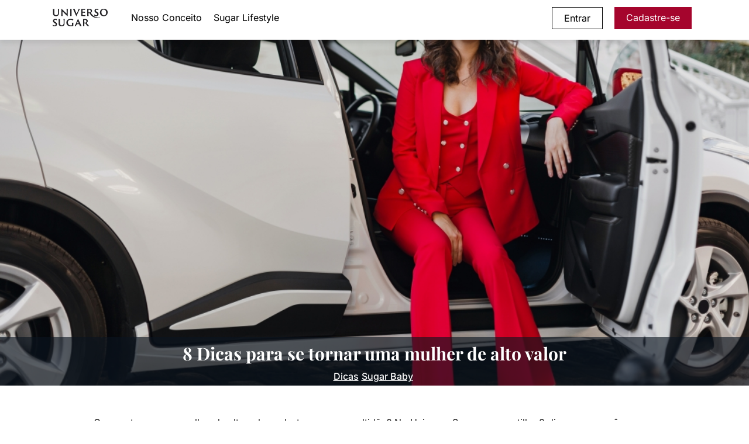

--- FILE ---
content_type: text/html; charset=UTF-8
request_url: https://www.universosugar.com/dicas-para-se-tornar-uma-mulher-de-alto-valor/
body_size: 28415
content:
<!DOCTYPE html>
<html lang="pt-BR" prefix="og: https://ogp.me/ns#">
<head><meta charset="UTF-8"><script>if(navigator.userAgent.match(/MSIE|Internet Explorer/i)||navigator.userAgent.match(/Trident\/7\..*?rv:11/i)){var href=document.location.href;if(!href.match(/[?&]nowprocket/)){if(href.indexOf("?")==-1){if(href.indexOf("#")==-1){document.location.href=href+"?nowprocket=1"}else{document.location.href=href.replace("#","?nowprocket=1#")}}else{if(href.indexOf("#")==-1){document.location.href=href+"&nowprocket=1"}else{document.location.href=href.replace("#","&nowprocket=1#")}}}}</script><script>(()=>{class RocketLazyLoadScripts{constructor(){this.v="2.0.3",this.userEvents=["keydown","keyup","mousedown","mouseup","mousemove","mouseover","mouseenter","mouseout","mouseleave","touchmove","touchstart","touchend","touchcancel","wheel","click","dblclick","input","visibilitychange"],this.attributeEvents=["onblur","onclick","oncontextmenu","ondblclick","onfocus","onmousedown","onmouseenter","onmouseleave","onmousemove","onmouseout","onmouseover","onmouseup","onmousewheel","onscroll","onsubmit"]}async t(){this.i(),this.o(),/iP(ad|hone)/.test(navigator.userAgent)&&this.h(),this.u(),this.l(this),this.m(),this.k(this),this.p(this),this._(),await Promise.all([this.R(),this.L()]),this.lastBreath=Date.now(),this.S(this),this.P(),this.D(),this.O(),this.M(),await this.C(this.delayedScripts.normal),await this.C(this.delayedScripts.defer),await this.C(this.delayedScripts.async),this.F("domReady"),await this.T(),await this.j(),await this.I(),this.F("windowLoad"),await this.A(),window.dispatchEvent(new Event("rocket-allScriptsLoaded")),this.everythingLoaded=!0,this.lastTouchEnd&&await new Promise((t=>setTimeout(t,500-Date.now()+this.lastTouchEnd))),this.H(),this.F("all"),this.U(),this.W()}i(){this.CSPIssue=sessionStorage.getItem("rocketCSPIssue"),document.addEventListener("securitypolicyviolation",(t=>{this.CSPIssue||"script-src-elem"!==t.violatedDirective||"data"!==t.blockedURI||(this.CSPIssue=!0,sessionStorage.setItem("rocketCSPIssue",!0))}),{isRocket:!0})}o(){window.addEventListener("pageshow",(t=>{this.persisted=t.persisted,this.realWindowLoadedFired=!0}),{isRocket:!0}),window.addEventListener("pagehide",(()=>{this.onFirstUserAction=null}),{isRocket:!0})}h(){let t;function e(e){t=e}window.addEventListener("touchstart",e,{isRocket:!0}),window.addEventListener("touchend",(function i(o){Math.abs(o.changedTouches[0].pageX-t.changedTouches[0].pageX)<10&&Math.abs(o.changedTouches[0].pageY-t.changedTouches[0].pageY)<10&&o.timeStamp-t.timeStamp<200&&(o.target.dispatchEvent(new PointerEvent("click",{target:o.target,bubbles:!0,cancelable:!0,detail:1})),event.preventDefault(),window.removeEventListener("touchstart",e,{isRocket:!0}),window.removeEventListener("touchend",i,{isRocket:!0}))}),{isRocket:!0})}q(t){this.userActionTriggered||("mousemove"!==t.type||this.firstMousemoveIgnored?"keyup"===t.type||"mouseover"===t.type||"mouseout"===t.type||(this.userActionTriggered=!0,this.onFirstUserAction&&this.onFirstUserAction()):this.firstMousemoveIgnored=!0),"click"===t.type&&t.preventDefault(),this.savedUserEvents.length>0&&(t.stopPropagation(),t.stopImmediatePropagation()),"touchstart"===this.lastEvent&&"touchend"===t.type&&(this.lastTouchEnd=Date.now()),"click"===t.type&&(this.lastTouchEnd=0),this.lastEvent=t.type,this.savedUserEvents.push(t)}u(){this.savedUserEvents=[],this.userEventHandler=this.q.bind(this),this.userEvents.forEach((t=>window.addEventListener(t,this.userEventHandler,{passive:!1,isRocket:!0})))}U(){this.userEvents.forEach((t=>window.removeEventListener(t,this.userEventHandler,{passive:!1,isRocket:!0}))),this.savedUserEvents.forEach((t=>{t.target.dispatchEvent(new window[t.constructor.name](t.type,t))}))}m(){this.eventsMutationObserver=new MutationObserver((t=>{const e="return false";for(const i of t){if("attributes"===i.type){const t=i.target.getAttribute(i.attributeName);t&&t!==e&&(i.target.setAttribute("data-rocket-"+i.attributeName,t),i.target["rocket"+i.attributeName]=new Function("event",t),i.target.setAttribute(i.attributeName,e))}"childList"===i.type&&i.addedNodes.forEach((t=>{if(t.nodeType===Node.ELEMENT_NODE)for(const i of t.attributes)this.attributeEvents.includes(i.name)&&i.value&&""!==i.value&&(t.setAttribute("data-rocket-"+i.name,i.value),t["rocket"+i.name]=new Function("event",i.value),t.setAttribute(i.name,e))}))}})),this.eventsMutationObserver.observe(document,{subtree:!0,childList:!0,attributeFilter:this.attributeEvents})}H(){this.eventsMutationObserver.disconnect(),this.attributeEvents.forEach((t=>{document.querySelectorAll("[data-rocket-"+t+"]").forEach((e=>{e.setAttribute(t,e.getAttribute("data-rocket-"+t)),e.removeAttribute("data-rocket-"+t)}))}))}k(t){Object.defineProperty(HTMLElement.prototype,"onclick",{get(){return this.rocketonclick||null},set(e){this.rocketonclick=e,this.setAttribute(t.everythingLoaded?"onclick":"data-rocket-onclick","this.rocketonclick(event)")}})}S(t){function e(e,i){let o=e[i];e[i]=null,Object.defineProperty(e,i,{get:()=>o,set(s){t.everythingLoaded?o=s:e["rocket"+i]=o=s}})}e(document,"onreadystatechange"),e(window,"onload"),e(window,"onpageshow");try{Object.defineProperty(document,"readyState",{get:()=>t.rocketReadyState,set(e){t.rocketReadyState=e},configurable:!0}),document.readyState="loading"}catch(t){console.log("WPRocket DJE readyState conflict, bypassing")}}l(t){this.originalAddEventListener=EventTarget.prototype.addEventListener,this.originalRemoveEventListener=EventTarget.prototype.removeEventListener,this.savedEventListeners=[],EventTarget.prototype.addEventListener=function(e,i,o){o&&o.isRocket||!t.B(e,this)&&!t.userEvents.includes(e)||t.B(e,this)&&!t.userActionTriggered||e.startsWith("rocket-")||t.everythingLoaded?t.originalAddEventListener.call(this,e,i,o):t.savedEventListeners.push({target:this,remove:!1,type:e,func:i,options:o})},EventTarget.prototype.removeEventListener=function(e,i,o){o&&o.isRocket||!t.B(e,this)&&!t.userEvents.includes(e)||t.B(e,this)&&!t.userActionTriggered||e.startsWith("rocket-")||t.everythingLoaded?t.originalRemoveEventListener.call(this,e,i,o):t.savedEventListeners.push({target:this,remove:!0,type:e,func:i,options:o})}}F(t){"all"===t&&(EventTarget.prototype.addEventListener=this.originalAddEventListener,EventTarget.prototype.removeEventListener=this.originalRemoveEventListener),this.savedEventListeners=this.savedEventListeners.filter((e=>{let i=e.type,o=e.target||window;return"domReady"===t&&"DOMContentLoaded"!==i&&"readystatechange"!==i||("windowLoad"===t&&"load"!==i&&"readystatechange"!==i&&"pageshow"!==i||(this.B(i,o)&&(i="rocket-"+i),e.remove?o.removeEventListener(i,e.func,e.options):o.addEventListener(i,e.func,e.options),!1))}))}p(t){let e;function i(e){return t.everythingLoaded?e:e.split(" ").map((t=>"load"===t||t.startsWith("load.")?"rocket-jquery-load":t)).join(" ")}function o(o){function s(e){const s=o.fn[e];o.fn[e]=o.fn.init.prototype[e]=function(){return this[0]===window&&t.userActionTriggered&&("string"==typeof arguments[0]||arguments[0]instanceof String?arguments[0]=i(arguments[0]):"object"==typeof arguments[0]&&Object.keys(arguments[0]).forEach((t=>{const e=arguments[0][t];delete arguments[0][t],arguments[0][i(t)]=e}))),s.apply(this,arguments),this}}if(o&&o.fn&&!t.allJQueries.includes(o)){const e={DOMContentLoaded:[],"rocket-DOMContentLoaded":[]};for(const t in e)document.addEventListener(t,(()=>{e[t].forEach((t=>t()))}),{isRocket:!0});o.fn.ready=o.fn.init.prototype.ready=function(i){function s(){parseInt(o.fn.jquery)>2?setTimeout((()=>i.bind(document)(o))):i.bind(document)(o)}return t.realDomReadyFired?!t.userActionTriggered||t.fauxDomReadyFired?s():e["rocket-DOMContentLoaded"].push(s):e.DOMContentLoaded.push(s),o([])},s("on"),s("one"),s("off"),t.allJQueries.push(o)}e=o}t.allJQueries=[],o(window.jQuery),Object.defineProperty(window,"jQuery",{get:()=>e,set(t){o(t)}})}P(){const t=new Map;document.write=document.writeln=function(e){const i=document.currentScript,o=document.createRange(),s=i.parentElement;let n=t.get(i);void 0===n&&(n=i.nextSibling,t.set(i,n));const c=document.createDocumentFragment();o.setStart(c,0),c.appendChild(o.createContextualFragment(e)),s.insertBefore(c,n)}}async R(){return new Promise((t=>{this.userActionTriggered?t():this.onFirstUserAction=t}))}async L(){return new Promise((t=>{document.addEventListener("DOMContentLoaded",(()=>{this.realDomReadyFired=!0,t()}),{isRocket:!0})}))}async I(){return this.realWindowLoadedFired?Promise.resolve():new Promise((t=>{window.addEventListener("load",t,{isRocket:!0})}))}M(){this.pendingScripts=[];this.scriptsMutationObserver=new MutationObserver((t=>{for(const e of t)e.addedNodes.forEach((t=>{"SCRIPT"!==t.tagName||t.noModule||t.isWPRocket||this.pendingScripts.push({script:t,promise:new Promise((e=>{const i=()=>{const i=this.pendingScripts.findIndex((e=>e.script===t));i>=0&&this.pendingScripts.splice(i,1),e()};t.addEventListener("load",i,{isRocket:!0}),t.addEventListener("error",i,{isRocket:!0}),setTimeout(i,1e3)}))})}))})),this.scriptsMutationObserver.observe(document,{childList:!0,subtree:!0})}async j(){await this.J(),this.pendingScripts.length?(await this.pendingScripts[0].promise,await this.j()):this.scriptsMutationObserver.disconnect()}D(){this.delayedScripts={normal:[],async:[],defer:[]},document.querySelectorAll("script[type$=rocketlazyloadscript]").forEach((t=>{t.hasAttribute("data-rocket-src")?t.hasAttribute("async")&&!1!==t.async?this.delayedScripts.async.push(t):t.hasAttribute("defer")&&!1!==t.defer||"module"===t.getAttribute("data-rocket-type")?this.delayedScripts.defer.push(t):this.delayedScripts.normal.push(t):this.delayedScripts.normal.push(t)}))}async _(){await this.L();let t=[];document.querySelectorAll("script[type$=rocketlazyloadscript][data-rocket-src]").forEach((e=>{let i=e.getAttribute("data-rocket-src");if(i&&!i.startsWith("data:")){i.startsWith("//")&&(i=location.protocol+i);try{const o=new URL(i).origin;o!==location.origin&&t.push({src:o,crossOrigin:e.crossOrigin||"module"===e.getAttribute("data-rocket-type")})}catch(t){}}})),t=[...new Map(t.map((t=>[JSON.stringify(t),t]))).values()],this.N(t,"preconnect")}async $(t){if(await this.G(),!0!==t.noModule||!("noModule"in HTMLScriptElement.prototype))return new Promise((e=>{let i;function o(){(i||t).setAttribute("data-rocket-status","executed"),e()}try{if(navigator.userAgent.includes("Firefox/")||""===navigator.vendor||this.CSPIssue)i=document.createElement("script"),[...t.attributes].forEach((t=>{let e=t.nodeName;"type"!==e&&("data-rocket-type"===e&&(e="type"),"data-rocket-src"===e&&(e="src"),i.setAttribute(e,t.nodeValue))})),t.text&&(i.text=t.text),t.nonce&&(i.nonce=t.nonce),i.hasAttribute("src")?(i.addEventListener("load",o,{isRocket:!0}),i.addEventListener("error",(()=>{i.setAttribute("data-rocket-status","failed-network"),e()}),{isRocket:!0}),setTimeout((()=>{i.isConnected||e()}),1)):(i.text=t.text,o()),i.isWPRocket=!0,t.parentNode.replaceChild(i,t);else{const i=t.getAttribute("data-rocket-type"),s=t.getAttribute("data-rocket-src");i?(t.type=i,t.removeAttribute("data-rocket-type")):t.removeAttribute("type"),t.addEventListener("load",o,{isRocket:!0}),t.addEventListener("error",(i=>{this.CSPIssue&&i.target.src.startsWith("data:")?(console.log("WPRocket: CSP fallback activated"),t.removeAttribute("src"),this.$(t).then(e)):(t.setAttribute("data-rocket-status","failed-network"),e())}),{isRocket:!0}),s?(t.fetchPriority="high",t.removeAttribute("data-rocket-src"),t.src=s):t.src="data:text/javascript;base64,"+window.btoa(unescape(encodeURIComponent(t.text)))}}catch(i){t.setAttribute("data-rocket-status","failed-transform"),e()}}));t.setAttribute("data-rocket-status","skipped")}async C(t){const e=t.shift();return e?(e.isConnected&&await this.$(e),this.C(t)):Promise.resolve()}O(){this.N([...this.delayedScripts.normal,...this.delayedScripts.defer,...this.delayedScripts.async],"preload")}N(t,e){this.trash=this.trash||[];let i=!0;var o=document.createDocumentFragment();t.forEach((t=>{const s=t.getAttribute&&t.getAttribute("data-rocket-src")||t.src;if(s&&!s.startsWith("data:")){const n=document.createElement("link");n.href=s,n.rel=e,"preconnect"!==e&&(n.as="script",n.fetchPriority=i?"high":"low"),t.getAttribute&&"module"===t.getAttribute("data-rocket-type")&&(n.crossOrigin=!0),t.crossOrigin&&(n.crossOrigin=t.crossOrigin),t.integrity&&(n.integrity=t.integrity),t.nonce&&(n.nonce=t.nonce),o.appendChild(n),this.trash.push(n),i=!1}})),document.head.appendChild(o)}W(){this.trash.forEach((t=>t.remove()))}async T(){try{document.readyState="interactive"}catch(t){}this.fauxDomReadyFired=!0;try{await this.G(),document.dispatchEvent(new Event("rocket-readystatechange")),await this.G(),document.rocketonreadystatechange&&document.rocketonreadystatechange(),await this.G(),document.dispatchEvent(new Event("rocket-DOMContentLoaded")),await this.G(),window.dispatchEvent(new Event("rocket-DOMContentLoaded"))}catch(t){console.error(t)}}async A(){try{document.readyState="complete"}catch(t){}try{await this.G(),document.dispatchEvent(new Event("rocket-readystatechange")),await this.G(),document.rocketonreadystatechange&&document.rocketonreadystatechange(),await this.G(),window.dispatchEvent(new Event("rocket-load")),await this.G(),window.rocketonload&&window.rocketonload(),await this.G(),this.allJQueries.forEach((t=>t(window).trigger("rocket-jquery-load"))),await this.G();const t=new Event("rocket-pageshow");t.persisted=this.persisted,window.dispatchEvent(t),await this.G(),window.rocketonpageshow&&window.rocketonpageshow({persisted:this.persisted})}catch(t){console.error(t)}}async G(){Date.now()-this.lastBreath>45&&(await this.J(),this.lastBreath=Date.now())}async J(){return document.hidden?new Promise((t=>setTimeout(t))):new Promise((t=>requestAnimationFrame(t)))}B(t,e){return e===document&&"readystatechange"===t||(e===document&&"DOMContentLoaded"===t||(e===window&&"DOMContentLoaded"===t||(e===window&&"load"===t||e===window&&"pageshow"===t)))}static run(){(new RocketLazyLoadScripts).t()}}RocketLazyLoadScripts.run()})();</script>

<!-- Google Tag Manager -->
<script type="rocketlazyloadscript">(function(w,d,s,l,i){w[l]=w[l]||[];w[l].push({'gtm.start':
new Date().getTime(),event:'gtm.js'});var f=d.getElementsByTagName(s)[0],
j=d.createElement(s),dl=l!='dataLayer'?'&l='+l:'';j.async=true;j.src=
'https://www.googletagmanager.com/gtm.js?id='+i+dl;f.parentNode.insertBefore(j,f);
})(window,document,'script','dataLayer','GTM-KRR6HXR8');</script>
<!-- End Google Tag Manager -->	

<!-- Google tag (gtag.js) -->
<script type="text/plain" data-service="google-analytics" data-category="statistics" async data-cmplz-src="https://www.googletagmanager.com/gtag/js?id=G-VPFVS5Z25B"></script>
<script type="rocketlazyloadscript">
  window.dataLayer = window.dataLayer || [];
  function gtag(){dataLayer.push(arguments);}
  gtag('js', new Date());

  gtag('config', 'G-VPFVS5Z25B');
</script>	
		

<link rel="profile" href="http://gmpg.org/xfn/11">
	
<!-- Mobile Meta Tags -->
<meta name="viewport" content="width=device-width, initial-scale=1">

<!-- Apple Meta Tags -->	
	
<meta name="apple-mobile-web-app-title" content="Universo Sugar &#8211; O Melhor Site de Sugar Baby e Sugar Daddy">
<meta name="apple-mobile-web-app-capable" content="yes">
<meta name="mobile-web-app-capable" content="yes">
<meta name="apple-mobile-web-app-status-bar-style" content="default">
	
		
<!-- Favicon para modo claro -->
<link rel="icon" type="image/svg+xml" href="https://www.universosugar.com/wp-content/themes/msd_new_cross/assets/icons/favicon-light.svg?v=2" media="(prefers-color-scheme: light)">

<!-- Favicon para modo escuro -->
<link rel="icon" type="image/svg+xml" href="https://www.universosugar.com/wp-content/themes/msd_new_cross/assets/icons/favicon-dark.svg?v=2" media="(prefers-color-scheme: dark)">

<!-- Favicon padrão (fallback) -->
<link rel="icon" type="image/svg+xml" href="https://www.universosugar.com/wp-content/themes/msd_new_cross/assets/icons/favicon.svg?v=2">			

<link rel="icon" type="image/png" href="https://www.universosugar.com/wp-content/themes/msd_new_cross/assets/icons/favicon-96x96.png?v=2" sizes="96x96">
<link rel="shortcut icon" href="https://www.universosugar.com/wp-content/themes/msd_new_cross/assets/icons/favicon.ico?v=2">
<link rel="apple-touch-icon" sizes="180x180" href="https://www.universosugar.com/wp-content/themes/msd_new_cross/assets/icons/apple-touch-icon.png?v=2">
<meta name="apple-mobile-web-app-title" content="Sugar App">
<link rel="manifest" href="https://www.universosugar.com/wp-content/themes/msd_new_cross/assets/icons/site.webmanifest?v=6">

	
<!-- Chrome, Firefox OS and Opera -->
<meta name="theme-color" content="#0A141F">
	

<!-- Author -->
<meta name="author" content="Universo Sugar">
<link rel="author" href="https://www.universosugar.com/sobre-o-universo-sugar/">


<link rel="preload" as="image" href="https://www.universosugar.com/wp-content/themes/msd_new_cross/assets/img/home-mobile.webp" type="image/webp" media="(max-width: 992px)" fetchpriority="high">
<link rel="preload" as="image" href="https://www.universosugar.com/wp-content/themes/msd_new_cross/assets/img/home-desktop.webp" type="image/webp" media="(min-width: 993px)" fetchpriority="high">

	
	

	<style></style>
	
<!-- Otimização dos mecanismos de pesquisa pelo Rank Math PRO - https://rankmath.com/ -->
<title>8 Dicas para se tornar uma mulher de alto valor</title>
<link crossorigin data-rocket-preconnect href="https://cdnjs.cloudflare.com" rel="preconnect">
<link crossorigin data-rocket-preload as="font" href="https://www.universosugar.com/wp-content/cache/fonts/1/google-fonts/fonts/s/inter/v19/UcC73FwrK3iLTeHuS_nVMrMxCp50SjIa1ZL7.woff2" rel="preload">
<link crossorigin data-rocket-preload as="font" href="https://www.universosugar.com/wp-content/cache/fonts/1/google-fonts/fonts/s/playfairdisplay/v39/nuFiD-vYSZviVYUb_rj3ij__anPXDTzYgA.woff2" rel="preload">
<link crossorigin data-rocket-preload as="font" href="https://cdnjs.cloudflare.com/ajax/libs/font-awesome/6.7.2/webfonts/fa-brands-400.woff2" rel="preload">
<link data-wpr-hosted-gf-parameters="family=Inter:wght@100;200;300;400;500;600;700;800;900&amp;family=Playfair+Display:wght@400;500;600;700;800;900&amp;display=swap" href="https://www.universosugar.com/wp-content/cache/fonts/1/google-fonts/css/e/d/3/a471c8c92b7d48d03e9ca2d108740.css" rel="stylesheet">
<style id="wpr-usedcss">img:is([sizes=auto i],[sizes^="auto," i]){contain-intrinsic-size:3000px 1500px}img.emoji{display:inline!important;border:none!important;box-shadow:none!important;height:1em!important;width:1em!important;margin:0 .07em!important;vertical-align:-.1em!important;background:0 0!important;padding:0!important}:where(.wp-block-button__link){border-radius:9999px;box-shadow:none;padding:calc(.667em + 2px) calc(1.333em + 2px);text-decoration:none}:root :where(.wp-block-button .wp-block-button__link.is-style-outline),:root :where(.wp-block-button.is-style-outline>.wp-block-button__link){border:2px solid;padding:.667em 1.333em}:root :where(.wp-block-button .wp-block-button__link.is-style-outline:not(.has-text-color)),:root :where(.wp-block-button.is-style-outline>.wp-block-button__link:not(.has-text-color)){color:currentColor}:root :where(.wp-block-button .wp-block-button__link.is-style-outline:not(.has-background)),:root :where(.wp-block-button.is-style-outline>.wp-block-button__link:not(.has-background)){background-color:initial;background-image:none}:where(.wp-block-calendar table:not(.has-background) th){background:#ddd}:where(.wp-block-columns){margin-bottom:1.75em}:where(.wp-block-columns.has-background){padding:1.25em 2.375em}:where(.wp-block-post-comments input[type=submit]){border:none}:where(.wp-block-cover-image:not(.has-text-color)),:where(.wp-block-cover:not(.has-text-color)){color:#fff}:where(.wp-block-cover-image.is-light:not(.has-text-color)),:where(.wp-block-cover.is-light:not(.has-text-color)){color:#000}:root :where(.wp-block-cover h1:not(.has-text-color)),:root :where(.wp-block-cover h2:not(.has-text-color)),:root :where(.wp-block-cover h3:not(.has-text-color)),:root :where(.wp-block-cover h4:not(.has-text-color)),:root :where(.wp-block-cover h5:not(.has-text-color)),:root :where(.wp-block-cover h6:not(.has-text-color)),:root :where(.wp-block-cover p:not(.has-text-color)){color:inherit}:where(.wp-block-file){margin-bottom:1.5em}:where(.wp-block-file__button){border-radius:2em;display:inline-block;padding:.5em 1em}:where(.wp-block-file__button):is(a):active,:where(.wp-block-file__button):is(a):focus,:where(.wp-block-file__button):is(a):hover,:where(.wp-block-file__button):is(a):visited{box-shadow:none;color:#fff;opacity:.85;text-decoration:none}:where(.wp-block-group.wp-block-group-is-layout-constrained){position:relative}.wp-block-image>a,.wp-block-image>figure>a{display:inline-block}.wp-block-image img{box-sizing:border-box;height:auto;max-width:100%;vertical-align:bottom}@media not (prefers-reduced-motion){.wp-block-image img.hide{visibility:hidden}.wp-block-image img.show{animation:.4s show-content-image}}.wp-block-image.aligncenter{text-align:center}.wp-block-image .aligncenter,.wp-block-image.aligncenter{display:table}.wp-block-image .aligncenter{margin-left:auto;margin-right:auto}.wp-block-image :where(figcaption){margin-bottom:1em;margin-top:.5em}:root :where(.wp-block-image.is-style-rounded img,.wp-block-image .is-style-rounded img){border-radius:9999px}.wp-block-image figure{margin:0}@keyframes show-content-image{0%{visibility:hidden}99%{visibility:hidden}to{visibility:visible}}:where(.wp-block-latest-comments:not([style*=line-height] .wp-block-latest-comments__comment)){line-height:1.1}:where(.wp-block-latest-comments:not([style*=line-height] .wp-block-latest-comments__comment-excerpt p)){line-height:1.8}:root :where(.wp-block-latest-posts.is-grid){padding:0}:root :where(.wp-block-latest-posts.wp-block-latest-posts__list){padding-left:0}ul{box-sizing:border-box}:root :where(.wp-block-list.has-background){padding:1.25em 2.375em}:where(.wp-block-navigation.has-background .wp-block-navigation-item a:not(.wp-element-button)),:where(.wp-block-navigation.has-background .wp-block-navigation-submenu a:not(.wp-element-button)){padding:.5em 1em}:where(.wp-block-navigation .wp-block-navigation__submenu-container .wp-block-navigation-item a:not(.wp-element-button)),:where(.wp-block-navigation .wp-block-navigation__submenu-container .wp-block-navigation-submenu a:not(.wp-element-button)),:where(.wp-block-navigation .wp-block-navigation__submenu-container .wp-block-navigation-submenu button.wp-block-navigation-item__content),:where(.wp-block-navigation .wp-block-navigation__submenu-container .wp-block-pages-list__item button.wp-block-navigation-item__content){padding:.5em 1em}:root :where(p.has-background){padding:1.25em 2.375em}:where(p.has-text-color:not(.has-link-color)) a{color:inherit}:where(.wp-block-post-comments-form) input:not([type=submit]),:where(.wp-block-post-comments-form) textarea{border:1px solid #949494;font-family:inherit;font-size:1em}:where(.wp-block-post-comments-form) input:where(:not([type=submit]):not([type=checkbox])),:where(.wp-block-post-comments-form) textarea{padding:calc(.667em + 2px)}:where(.wp-block-post-excerpt){box-sizing:border-box;margin-bottom:var(--wp--style--block-gap);margin-top:var(--wp--style--block-gap)}:where(.wp-block-preformatted.has-background){padding:1.25em 2.375em}:where(.wp-block-search__button){border:1px solid #ccc;padding:6px 10px}:where(.wp-block-search__input){font-family:inherit;font-size:inherit;font-style:inherit;font-weight:inherit;letter-spacing:inherit;line-height:inherit;text-transform:inherit}:where(.wp-block-search__button-inside .wp-block-search__inside-wrapper){border:1px solid #949494;box-sizing:border-box;padding:4px}:where(.wp-block-search__button-inside .wp-block-search__inside-wrapper) .wp-block-search__input{border:none;border-radius:0;padding:0 4px}:where(.wp-block-search__button-inside .wp-block-search__inside-wrapper) .wp-block-search__input:focus{outline:0}:where(.wp-block-search__button-inside .wp-block-search__inside-wrapper) :where(.wp-block-search__button){padding:4px 8px}:root :where(.wp-block-separator.is-style-dots){height:auto;line-height:1;text-align:center}:root :where(.wp-block-separator.is-style-dots):before{color:currentColor;content:"···";font-family:serif;font-size:1.5em;letter-spacing:2em;padding-left:2em}:root :where(.wp-block-site-logo.is-style-rounded){border-radius:9999px}:where(.wp-block-social-links:not(.is-style-logos-only)) .wp-social-link{background-color:#f0f0f0;color:#444}:where(.wp-block-social-links:not(.is-style-logos-only)) .wp-social-link-amazon{background-color:#f90;color:#fff}:where(.wp-block-social-links:not(.is-style-logos-only)) .wp-social-link-bandcamp{background-color:#1ea0c3;color:#fff}:where(.wp-block-social-links:not(.is-style-logos-only)) .wp-social-link-behance{background-color:#0757fe;color:#fff}:where(.wp-block-social-links:not(.is-style-logos-only)) .wp-social-link-bluesky{background-color:#0a7aff;color:#fff}:where(.wp-block-social-links:not(.is-style-logos-only)) .wp-social-link-codepen{background-color:#1e1f26;color:#fff}:where(.wp-block-social-links:not(.is-style-logos-only)) .wp-social-link-deviantart{background-color:#02e49b;color:#fff}:where(.wp-block-social-links:not(.is-style-logos-only)) .wp-social-link-discord{background-color:#5865f2;color:#fff}:where(.wp-block-social-links:not(.is-style-logos-only)) .wp-social-link-dribbble{background-color:#e94c89;color:#fff}:where(.wp-block-social-links:not(.is-style-logos-only)) .wp-social-link-dropbox{background-color:#4280ff;color:#fff}:where(.wp-block-social-links:not(.is-style-logos-only)) .wp-social-link-etsy{background-color:#f45800;color:#fff}:where(.wp-block-social-links:not(.is-style-logos-only)) .wp-social-link-facebook{background-color:#0866ff;color:#fff}:where(.wp-block-social-links:not(.is-style-logos-only)) .wp-social-link-fivehundredpx{background-color:#000;color:#fff}:where(.wp-block-social-links:not(.is-style-logos-only)) .wp-social-link-flickr{background-color:#0461dd;color:#fff}:where(.wp-block-social-links:not(.is-style-logos-only)) .wp-social-link-foursquare{background-color:#e65678;color:#fff}:where(.wp-block-social-links:not(.is-style-logos-only)) .wp-social-link-github{background-color:#24292d;color:#fff}:where(.wp-block-social-links:not(.is-style-logos-only)) .wp-social-link-goodreads{background-color:#eceadd;color:#382110}:where(.wp-block-social-links:not(.is-style-logos-only)) .wp-social-link-google{background-color:#ea4434;color:#fff}:where(.wp-block-social-links:not(.is-style-logos-only)) .wp-social-link-gravatar{background-color:#1d4fc4;color:#fff}:where(.wp-block-social-links:not(.is-style-logos-only)) .wp-social-link-instagram{background-color:#f00075;color:#fff}:where(.wp-block-social-links:not(.is-style-logos-only)) .wp-social-link-lastfm{background-color:#e21b24;color:#fff}:where(.wp-block-social-links:not(.is-style-logos-only)) .wp-social-link-linkedin{background-color:#0d66c2;color:#fff}:where(.wp-block-social-links:not(.is-style-logos-only)) .wp-social-link-mastodon{background-color:#3288d4;color:#fff}:where(.wp-block-social-links:not(.is-style-logos-only)) .wp-social-link-medium{background-color:#000;color:#fff}:where(.wp-block-social-links:not(.is-style-logos-only)) .wp-social-link-meetup{background-color:#f6405f;color:#fff}:where(.wp-block-social-links:not(.is-style-logos-only)) .wp-social-link-patreon{background-color:#000;color:#fff}:where(.wp-block-social-links:not(.is-style-logos-only)) .wp-social-link-pinterest{background-color:#e60122;color:#fff}:where(.wp-block-social-links:not(.is-style-logos-only)) .wp-social-link-pocket{background-color:#ef4155;color:#fff}:where(.wp-block-social-links:not(.is-style-logos-only)) .wp-social-link-reddit{background-color:#ff4500;color:#fff}:where(.wp-block-social-links:not(.is-style-logos-only)) .wp-social-link-skype{background-color:#0478d7;color:#fff}:where(.wp-block-social-links:not(.is-style-logos-only)) .wp-social-link-snapchat{background-color:#fefc00;color:#fff;stroke:#000}:where(.wp-block-social-links:not(.is-style-logos-only)) .wp-social-link-soundcloud{background-color:#ff5600;color:#fff}:where(.wp-block-social-links:not(.is-style-logos-only)) .wp-social-link-spotify{background-color:#1bd760;color:#fff}:where(.wp-block-social-links:not(.is-style-logos-only)) .wp-social-link-telegram{background-color:#2aabee;color:#fff}:where(.wp-block-social-links:not(.is-style-logos-only)) .wp-social-link-threads{background-color:#000;color:#fff}:where(.wp-block-social-links:not(.is-style-logos-only)) .wp-social-link-tiktok{background-color:#000;color:#fff}:where(.wp-block-social-links:not(.is-style-logos-only)) .wp-social-link-tumblr{background-color:#011835;color:#fff}:where(.wp-block-social-links:not(.is-style-logos-only)) .wp-social-link-twitch{background-color:#6440a4;color:#fff}:where(.wp-block-social-links:not(.is-style-logos-only)) .wp-social-link-twitter{background-color:#1da1f2;color:#fff}:where(.wp-block-social-links:not(.is-style-logos-only)) .wp-social-link-vimeo{background-color:#1eb7ea;color:#fff}:where(.wp-block-social-links:not(.is-style-logos-only)) .wp-social-link-vk{background-color:#4680c2;color:#fff}:where(.wp-block-social-links:not(.is-style-logos-only)) .wp-social-link-wordpress{background-color:#3499cd;color:#fff}:where(.wp-block-social-links:not(.is-style-logos-only)) .wp-social-link-whatsapp{background-color:#25d366;color:#fff}:where(.wp-block-social-links:not(.is-style-logos-only)) .wp-social-link-x{background-color:#000;color:#fff}:where(.wp-block-social-links:not(.is-style-logos-only)) .wp-social-link-yelp{background-color:#d32422;color:#fff}:where(.wp-block-social-links:not(.is-style-logos-only)) .wp-social-link-youtube{background-color:red;color:#fff}:where(.wp-block-social-links.is-style-logos-only) .wp-social-link{background:0 0}:where(.wp-block-social-links.is-style-logos-only) .wp-social-link svg{height:1.25em;width:1.25em}:where(.wp-block-social-links.is-style-logos-only) .wp-social-link-amazon{color:#f90}:where(.wp-block-social-links.is-style-logos-only) .wp-social-link-bandcamp{color:#1ea0c3}:where(.wp-block-social-links.is-style-logos-only) .wp-social-link-behance{color:#0757fe}:where(.wp-block-social-links.is-style-logos-only) .wp-social-link-bluesky{color:#0a7aff}:where(.wp-block-social-links.is-style-logos-only) .wp-social-link-codepen{color:#1e1f26}:where(.wp-block-social-links.is-style-logos-only) .wp-social-link-deviantart{color:#02e49b}:where(.wp-block-social-links.is-style-logos-only) .wp-social-link-discord{color:#5865f2}:where(.wp-block-social-links.is-style-logos-only) .wp-social-link-dribbble{color:#e94c89}:where(.wp-block-social-links.is-style-logos-only) .wp-social-link-dropbox{color:#4280ff}:where(.wp-block-social-links.is-style-logos-only) .wp-social-link-etsy{color:#f45800}:where(.wp-block-social-links.is-style-logos-only) .wp-social-link-facebook{color:#0866ff}:where(.wp-block-social-links.is-style-logos-only) .wp-social-link-fivehundredpx{color:#000}:where(.wp-block-social-links.is-style-logos-only) .wp-social-link-flickr{color:#0461dd}:where(.wp-block-social-links.is-style-logos-only) .wp-social-link-foursquare{color:#e65678}:where(.wp-block-social-links.is-style-logos-only) .wp-social-link-github{color:#24292d}:where(.wp-block-social-links.is-style-logos-only) .wp-social-link-goodreads{color:#382110}:where(.wp-block-social-links.is-style-logos-only) .wp-social-link-google{color:#ea4434}:where(.wp-block-social-links.is-style-logos-only) .wp-social-link-gravatar{color:#1d4fc4}:where(.wp-block-social-links.is-style-logos-only) .wp-social-link-instagram{color:#f00075}:where(.wp-block-social-links.is-style-logos-only) .wp-social-link-lastfm{color:#e21b24}:where(.wp-block-social-links.is-style-logos-only) .wp-social-link-linkedin{color:#0d66c2}:where(.wp-block-social-links.is-style-logos-only) .wp-social-link-mastodon{color:#3288d4}:where(.wp-block-social-links.is-style-logos-only) .wp-social-link-medium{color:#000}:where(.wp-block-social-links.is-style-logos-only) .wp-social-link-meetup{color:#f6405f}:where(.wp-block-social-links.is-style-logos-only) .wp-social-link-patreon{color:#000}:where(.wp-block-social-links.is-style-logos-only) .wp-social-link-pinterest{color:#e60122}:where(.wp-block-social-links.is-style-logos-only) .wp-social-link-pocket{color:#ef4155}:where(.wp-block-social-links.is-style-logos-only) .wp-social-link-reddit{color:#ff4500}:where(.wp-block-social-links.is-style-logos-only) .wp-social-link-skype{color:#0478d7}:where(.wp-block-social-links.is-style-logos-only) .wp-social-link-snapchat{color:#fff;stroke:#000}:where(.wp-block-social-links.is-style-logos-only) .wp-social-link-soundcloud{color:#ff5600}:where(.wp-block-social-links.is-style-logos-only) .wp-social-link-spotify{color:#1bd760}:where(.wp-block-social-links.is-style-logos-only) .wp-social-link-telegram{color:#2aabee}:where(.wp-block-social-links.is-style-logos-only) .wp-social-link-threads{color:#000}:where(.wp-block-social-links.is-style-logos-only) .wp-social-link-tiktok{color:#000}:where(.wp-block-social-links.is-style-logos-only) .wp-social-link-tumblr{color:#011835}:where(.wp-block-social-links.is-style-logos-only) .wp-social-link-twitch{color:#6440a4}:where(.wp-block-social-links.is-style-logos-only) .wp-social-link-twitter{color:#1da1f2}:where(.wp-block-social-links.is-style-logos-only) .wp-social-link-vimeo{color:#1eb7ea}:where(.wp-block-social-links.is-style-logos-only) .wp-social-link-vk{color:#4680c2}:where(.wp-block-social-links.is-style-logos-only) .wp-social-link-whatsapp{color:#25d366}:where(.wp-block-social-links.is-style-logos-only) .wp-social-link-wordpress{color:#3499cd}:where(.wp-block-social-links.is-style-logos-only) .wp-social-link-x{color:#000}:where(.wp-block-social-links.is-style-logos-only) .wp-social-link-yelp{color:#d32422}:where(.wp-block-social-links.is-style-logos-only) .wp-social-link-youtube{color:red}:root :where(.wp-block-social-links .wp-social-link a){padding:.25em}:root :where(.wp-block-social-links.is-style-logos-only .wp-social-link a){padding:0}:root :where(.wp-block-social-links.is-style-pill-shape .wp-social-link a){padding-left:.6666666667em;padding-right:.6666666667em}:root :where(.wp-block-tag-cloud.is-style-outline){display:flex;flex-wrap:wrap;gap:1ch}:root :where(.wp-block-tag-cloud.is-style-outline a){border:1px solid;font-size:unset!important;margin-right:0;padding:1ch 2ch;text-decoration:none!important}:root :where(.wp-block-table-of-contents){box-sizing:border-box}:where(.wp-block-term-description){box-sizing:border-box;margin-bottom:var(--wp--style--block-gap);margin-top:var(--wp--style--block-gap)}:where(pre.wp-block-verse){font-family:inherit}:root{--wp--preset--font-size--normal:16px;--wp--preset--font-size--huge:42px}.aligncenter{clear:both}.screen-reader-text{border:0;clip-path:inset(50%);height:1px;margin:-1px;overflow:hidden;padding:0;position:absolute;width:1px;word-wrap:normal!important}.screen-reader-text:focus{background-color:#ddd;clip-path:none;color:#444;display:block;font-size:1em;height:auto;left:5px;line-height:normal;padding:15px 23px 14px;text-decoration:none;top:5px;width:auto;z-index:100000}html :where(.has-border-color){border-style:solid}html :where([style*=border-top-color]){border-top-style:solid}html :where([style*=border-right-color]){border-right-style:solid}html :where([style*=border-bottom-color]){border-bottom-style:solid}html :where([style*=border-left-color]){border-left-style:solid}html :where([style*=border-width]){border-style:solid}html :where([style*=border-top-width]){border-top-style:solid}html :where([style*=border-right-width]){border-right-style:solid}html :where([style*=border-bottom-width]){border-bottom-style:solid}html :where([style*=border-left-width]){border-left-style:solid}html :where(img[class*=wp-image-]){height:auto;max-width:100%}:where(figure){margin:0 0 1em}html :where(.is-position-sticky){--wp-admin--admin-bar--position-offset:var(--wp-admin--admin-bar--height,0px)}@media screen and (max-width:600px){html :where(.is-position-sticky){--wp-admin--admin-bar--position-offset:0px}}:root{--wp--preset--aspect-ratio--square:1;--wp--preset--aspect-ratio--4-3:4/3;--wp--preset--aspect-ratio--3-4:3/4;--wp--preset--aspect-ratio--3-2:3/2;--wp--preset--aspect-ratio--2-3:2/3;--wp--preset--aspect-ratio--16-9:16/9;--wp--preset--aspect-ratio--9-16:9/16;--wp--preset--color--black:#000000;--wp--preset--color--cyan-bluish-gray:#abb8c3;--wp--preset--color--white:#ffffff;--wp--preset--color--pale-pink:#f78da7;--wp--preset--color--vivid-red:#cf2e2e;--wp--preset--color--luminous-vivid-orange:#ff6900;--wp--preset--color--luminous-vivid-amber:#fcb900;--wp--preset--color--light-green-cyan:#7bdcb5;--wp--preset--color--vivid-green-cyan:#00d084;--wp--preset--color--pale-cyan-blue:#8ed1fc;--wp--preset--color--vivid-cyan-blue:#0693e3;--wp--preset--color--vivid-purple:#9b51e0;--wp--preset--gradient--vivid-cyan-blue-to-vivid-purple:linear-gradient(135deg,rgba(6, 147, 227, 1) 0%,rgb(155, 81, 224) 100%);--wp--preset--gradient--light-green-cyan-to-vivid-green-cyan:linear-gradient(135deg,rgb(122, 220, 180) 0%,rgb(0, 208, 130) 100%);--wp--preset--gradient--luminous-vivid-amber-to-luminous-vivid-orange:linear-gradient(135deg,rgba(252, 185, 0, 1) 0%,rgba(255, 105, 0, 1) 100%);--wp--preset--gradient--luminous-vivid-orange-to-vivid-red:linear-gradient(135deg,rgba(255, 105, 0, 1) 0%,rgb(207, 46, 46) 100%);--wp--preset--gradient--very-light-gray-to-cyan-bluish-gray:linear-gradient(135deg,rgb(238, 238, 238) 0%,rgb(169, 184, 195) 100%);--wp--preset--gradient--cool-to-warm-spectrum:linear-gradient(135deg,rgb(74, 234, 220) 0%,rgb(151, 120, 209) 20%,rgb(207, 42, 186) 40%,rgb(238, 44, 130) 60%,rgb(251, 105, 98) 80%,rgb(254, 248, 76) 100%);--wp--preset--gradient--blush-light-purple:linear-gradient(135deg,rgb(255, 206, 236) 0%,rgb(152, 150, 240) 100%);--wp--preset--gradient--blush-bordeaux:linear-gradient(135deg,rgb(254, 205, 165) 0%,rgb(254, 45, 45) 50%,rgb(107, 0, 62) 100%);--wp--preset--gradient--luminous-dusk:linear-gradient(135deg,rgb(255, 203, 112) 0%,rgb(199, 81, 192) 50%,rgb(65, 88, 208) 100%);--wp--preset--gradient--pale-ocean:linear-gradient(135deg,rgb(255, 245, 203) 0%,rgb(182, 227, 212) 50%,rgb(51, 167, 181) 100%);--wp--preset--gradient--electric-grass:linear-gradient(135deg,rgb(202, 248, 128) 0%,rgb(113, 206, 126) 100%);--wp--preset--gradient--midnight:linear-gradient(135deg,rgb(2, 3, 129) 0%,rgb(40, 116, 252) 100%);--wp--preset--font-size--small:13px;--wp--preset--font-size--medium:20px;--wp--preset--font-size--large:36px;--wp--preset--font-size--x-large:42px;--wp--preset--spacing--20:0.44rem;--wp--preset--spacing--30:0.67rem;--wp--preset--spacing--40:1rem;--wp--preset--spacing--50:1.5rem;--wp--preset--spacing--60:2.25rem;--wp--preset--spacing--70:3.38rem;--wp--preset--spacing--80:5.06rem;--wp--preset--shadow--natural:6px 6px 9px rgba(0, 0, 0, .2);--wp--preset--shadow--deep:12px 12px 50px rgba(0, 0, 0, .4);--wp--preset--shadow--sharp:6px 6px 0px rgba(0, 0, 0, .2);--wp--preset--shadow--outlined:6px 6px 0px -3px rgba(255, 255, 255, 1),6px 6px rgba(0, 0, 0, 1);--wp--preset--shadow--crisp:6px 6px 0px rgba(0, 0, 0, 1)}:where(.is-layout-flex){gap:.5em}:where(.is-layout-grid){gap:.5em}:where(.wp-block-post-template.is-layout-flex){gap:1.25em}:where(.wp-block-post-template.is-layout-grid){gap:1.25em}:where(.wp-block-columns.is-layout-flex){gap:2em}:where(.wp-block-columns.is-layout-grid){gap:2em}:root :where(.wp-block-pullquote){font-size:1.5em;line-height:1.6}.cmplz-blocked-content-notice{display:none}.cmplz-blocked-content-container,.cmplz-wp-video{animation-name:cmplz-fadein;animation-duration:.6s;background:#fff;border:0;border-radius:3px;box-shadow:0 0 1px 0 rgba(0,0,0,.5),0 1px 10px 0 rgba(0,0,0,.15);display:flex;justify-content:center;align-items:center;background-repeat:no-repeat!important;background-size:cover!important;height:inherit;position:relative}.cmplz-blocked-content-container iframe,.cmplz-wp-video iframe{visibility:hidden;max-height:100%;border:0!important}.cmplz-blocked-content-container .cmplz-blocked-content-notice,.cmplz-wp-video .cmplz-blocked-content-notice{white-space:normal;text-transform:initial;position:absolute!important;width:100%;top:50%;left:50%;transform:translate(-50%,-50%);max-width:300px;font-size:14px;padding:10px;background-color:rgba(0,0,0,.5);color:#fff;text-align:center;z-index:98;line-height:23px}.cmplz-blocked-content-container .cmplz-blocked-content-notice .cmplz-links,.cmplz-wp-video .cmplz-blocked-content-notice .cmplz-links{display:block;margin-bottom:10px}.cmplz-blocked-content-container .cmplz-blocked-content-notice .cmplz-links a,.cmplz-wp-video .cmplz-blocked-content-notice .cmplz-links a{color:#fff}.cmplz-blocked-content-container div div{display:none}.cmplz-wp-video .cmplz-placeholder-element{width:100%;height:inherit}@keyframes cmplz-fadein{from{opacity:0}to{opacity:1}}@font-face{font-family:Inter;font-style:normal;font-weight:100;font-display:swap;src:url(https://www.universosugar.com/wp-content/cache/fonts/1/google-fonts/fonts/s/inter/v19/UcC73FwrK3iLTeHuS_nVMrMxCp50SjIa1ZL7.woff2) format('woff2');unicode-range:U+0000-00FF,U+0131,U+0152-0153,U+02BB-02BC,U+02C6,U+02DA,U+02DC,U+0304,U+0308,U+0329,U+2000-206F,U+20AC,U+2122,U+2191,U+2193,U+2212,U+2215,U+FEFF,U+FFFD}@font-face{font-family:Inter;font-style:normal;font-weight:200;font-display:swap;src:url(https://www.universosugar.com/wp-content/cache/fonts/1/google-fonts/fonts/s/inter/v19/UcC73FwrK3iLTeHuS_nVMrMxCp50SjIa1ZL7.woff2) format('woff2');unicode-range:U+0000-00FF,U+0131,U+0152-0153,U+02BB-02BC,U+02C6,U+02DA,U+02DC,U+0304,U+0308,U+0329,U+2000-206F,U+20AC,U+2122,U+2191,U+2193,U+2212,U+2215,U+FEFF,U+FFFD}@font-face{font-family:Inter;font-style:normal;font-weight:300;font-display:swap;src:url(https://www.universosugar.com/wp-content/cache/fonts/1/google-fonts/fonts/s/inter/v19/UcC73FwrK3iLTeHuS_nVMrMxCp50SjIa1ZL7.woff2) format('woff2');unicode-range:U+0000-00FF,U+0131,U+0152-0153,U+02BB-02BC,U+02C6,U+02DA,U+02DC,U+0304,U+0308,U+0329,U+2000-206F,U+20AC,U+2122,U+2191,U+2193,U+2212,U+2215,U+FEFF,U+FFFD}@font-face{font-family:Inter;font-style:normal;font-weight:400;font-display:swap;src:url(https://www.universosugar.com/wp-content/cache/fonts/1/google-fonts/fonts/s/inter/v19/UcC73FwrK3iLTeHuS_nVMrMxCp50SjIa1ZL7.woff2) format('woff2');unicode-range:U+0000-00FF,U+0131,U+0152-0153,U+02BB-02BC,U+02C6,U+02DA,U+02DC,U+0304,U+0308,U+0329,U+2000-206F,U+20AC,U+2122,U+2191,U+2193,U+2212,U+2215,U+FEFF,U+FFFD}@font-face{font-family:Inter;font-style:normal;font-weight:500;font-display:swap;src:url(https://www.universosugar.com/wp-content/cache/fonts/1/google-fonts/fonts/s/inter/v19/UcC73FwrK3iLTeHuS_nVMrMxCp50SjIa1ZL7.woff2) format('woff2');unicode-range:U+0000-00FF,U+0131,U+0152-0153,U+02BB-02BC,U+02C6,U+02DA,U+02DC,U+0304,U+0308,U+0329,U+2000-206F,U+20AC,U+2122,U+2191,U+2193,U+2212,U+2215,U+FEFF,U+FFFD}@font-face{font-family:Inter;font-style:normal;font-weight:600;font-display:swap;src:url(https://www.universosugar.com/wp-content/cache/fonts/1/google-fonts/fonts/s/inter/v19/UcC73FwrK3iLTeHuS_nVMrMxCp50SjIa1ZL7.woff2) format('woff2');unicode-range:U+0000-00FF,U+0131,U+0152-0153,U+02BB-02BC,U+02C6,U+02DA,U+02DC,U+0304,U+0308,U+0329,U+2000-206F,U+20AC,U+2122,U+2191,U+2193,U+2212,U+2215,U+FEFF,U+FFFD}@font-face{font-family:Inter;font-style:normal;font-weight:700;font-display:swap;src:url(https://www.universosugar.com/wp-content/cache/fonts/1/google-fonts/fonts/s/inter/v19/UcC73FwrK3iLTeHuS_nVMrMxCp50SjIa1ZL7.woff2) format('woff2');unicode-range:U+0000-00FF,U+0131,U+0152-0153,U+02BB-02BC,U+02C6,U+02DA,U+02DC,U+0304,U+0308,U+0329,U+2000-206F,U+20AC,U+2122,U+2191,U+2193,U+2212,U+2215,U+FEFF,U+FFFD}@font-face{font-family:Inter;font-style:normal;font-weight:800;font-display:swap;src:url(https://www.universosugar.com/wp-content/cache/fonts/1/google-fonts/fonts/s/inter/v19/UcC73FwrK3iLTeHuS_nVMrMxCp50SjIa1ZL7.woff2) format('woff2');unicode-range:U+0000-00FF,U+0131,U+0152-0153,U+02BB-02BC,U+02C6,U+02DA,U+02DC,U+0304,U+0308,U+0329,U+2000-206F,U+20AC,U+2122,U+2191,U+2193,U+2212,U+2215,U+FEFF,U+FFFD}@font-face{font-family:Inter;font-style:normal;font-weight:900;font-display:swap;src:url(https://www.universosugar.com/wp-content/cache/fonts/1/google-fonts/fonts/s/inter/v19/UcC73FwrK3iLTeHuS_nVMrMxCp50SjIa1ZL7.woff2) format('woff2');unicode-range:U+0000-00FF,U+0131,U+0152-0153,U+02BB-02BC,U+02C6,U+02DA,U+02DC,U+0304,U+0308,U+0329,U+2000-206F,U+20AC,U+2122,U+2191,U+2193,U+2212,U+2215,U+FEFF,U+FFFD}@font-face{font-family:'Playfair Display';font-style:normal;font-weight:400;font-display:swap;src:url(https://www.universosugar.com/wp-content/cache/fonts/1/google-fonts/fonts/s/playfairdisplay/v39/nuFiD-vYSZviVYUb_rj3ij__anPXDTzYgA.woff2) format('woff2');unicode-range:U+0000-00FF,U+0131,U+0152-0153,U+02BB-02BC,U+02C6,U+02DA,U+02DC,U+0304,U+0308,U+0329,U+2000-206F,U+20AC,U+2122,U+2191,U+2193,U+2212,U+2215,U+FEFF,U+FFFD}@font-face{font-family:'Playfair Display';font-style:normal;font-weight:500;font-display:swap;src:url(https://www.universosugar.com/wp-content/cache/fonts/1/google-fonts/fonts/s/playfairdisplay/v39/nuFiD-vYSZviVYUb_rj3ij__anPXDTzYgA.woff2) format('woff2');unicode-range:U+0000-00FF,U+0131,U+0152-0153,U+02BB-02BC,U+02C6,U+02DA,U+02DC,U+0304,U+0308,U+0329,U+2000-206F,U+20AC,U+2122,U+2191,U+2193,U+2212,U+2215,U+FEFF,U+FFFD}@font-face{font-family:'Playfair Display';font-style:normal;font-weight:600;font-display:swap;src:url(https://www.universosugar.com/wp-content/cache/fonts/1/google-fonts/fonts/s/playfairdisplay/v39/nuFiD-vYSZviVYUb_rj3ij__anPXDTzYgA.woff2) format('woff2');unicode-range:U+0000-00FF,U+0131,U+0152-0153,U+02BB-02BC,U+02C6,U+02DA,U+02DC,U+0304,U+0308,U+0329,U+2000-206F,U+20AC,U+2122,U+2191,U+2193,U+2212,U+2215,U+FEFF,U+FFFD}@font-face{font-family:'Playfair Display';font-style:normal;font-weight:700;font-display:swap;src:url(https://www.universosugar.com/wp-content/cache/fonts/1/google-fonts/fonts/s/playfairdisplay/v39/nuFiD-vYSZviVYUb_rj3ij__anPXDTzYgA.woff2) format('woff2');unicode-range:U+0000-00FF,U+0131,U+0152-0153,U+02BB-02BC,U+02C6,U+02DA,U+02DC,U+0304,U+0308,U+0329,U+2000-206F,U+20AC,U+2122,U+2191,U+2193,U+2212,U+2215,U+FEFF,U+FFFD}@font-face{font-family:'Playfair Display';font-style:normal;font-weight:800;font-display:swap;src:url(https://www.universosugar.com/wp-content/cache/fonts/1/google-fonts/fonts/s/playfairdisplay/v39/nuFiD-vYSZviVYUb_rj3ij__anPXDTzYgA.woff2) format('woff2');unicode-range:U+0000-00FF,U+0131,U+0152-0153,U+02BB-02BC,U+02C6,U+02DA,U+02DC,U+0304,U+0308,U+0329,U+2000-206F,U+20AC,U+2122,U+2191,U+2193,U+2212,U+2215,U+FEFF,U+FFFD}@font-face{font-family:'Playfair Display';font-style:normal;font-weight:900;font-display:swap;src:url(https://www.universosugar.com/wp-content/cache/fonts/1/google-fonts/fonts/s/playfairdisplay/v39/nuFiD-vYSZviVYUb_rj3ij__anPXDTzYgA.woff2) format('woff2');unicode-range:U+0000-00FF,U+0131,U+0152-0153,U+02BB-02BC,U+02C6,U+02DA,U+02DC,U+0304,U+0308,U+0329,U+2000-206F,U+20AC,U+2122,U+2191,U+2193,U+2212,U+2215,U+FEFF,U+FFFD}.fa-brands{-moz-osx-font-smoothing:grayscale;-webkit-font-smoothing:antialiased;display:var(--fa-display,inline-block);font-style:normal;font-variant:normal;line-height:1;text-rendering:auto}.fa-brands:before{content:var(--fa)}.fa-brands{font-family:"Font Awesome 6 Brands"}.fa-times{--fa:"\f00d"}:root{--fa-style-family-brands:"Font Awesome 6 Brands";--fa-font-brands:normal 400 1em/1 "Font Awesome 6 Brands"}@font-face{font-family:"Font Awesome 6 Brands";font-style:normal;font-weight:400;font-display:swap;src:url(https://cdnjs.cloudflare.com/ajax/libs/font-awesome/6.7.2/webfonts/fa-brands-400.woff2) format("woff2"),url(https://cdnjs.cloudflare.com/ajax/libs/font-awesome/6.7.2/webfonts/fa-brands-400.ttf) format("truetype")}.fa-brands{font-weight:400}.fa-facebook-f{--fa:"\f39e"}.fa-x-twitter{--fa:"\e61b"}.fa-tiktok{--fa:"\e07b"}.fa-instagram{--fa:"\f16d"}.fa-youtube{--fa:"\f167"}.fa-pinterest{--fa:"\f0d2"}:root{--fa-font-regular:normal 400 1em/1 "Font Awesome 6 Free"}:root{--fa-style-family-classic:"Font Awesome 6 Free";--fa-font-solid:normal 900 1em/1 "Font Awesome 6 Free"}@font-face{font-family:"Font Awesome 5 Brands";font-display:swap;font-weight:400;src:url(https://cdnjs.cloudflare.com/ajax/libs/font-awesome/6.7.2/webfonts/fa-brands-400.woff2) format("woff2"),url(https://cdnjs.cloudflare.com/ajax/libs/font-awesome/6.7.2/webfonts/fa-brands-400.ttf) format("truetype")}@font-face{font-family:FontAwesome;font-display:swap;src:url(https://cdnjs.cloudflare.com/ajax/libs/font-awesome/6.7.2/webfonts/fa-brands-400.woff2) format("woff2"),url(https://cdnjs.cloudflare.com/ajax/libs/font-awesome/6.7.2/webfonts/fa-brands-400.ttf) format("truetype")}:root{--swiper-theme-color:#007aff}.swiper{margin-left:auto;margin-right:auto;position:relative;overflow:hidden;list-style:none;padding:0;z-index:1;display:block}.swiper-wrapper{position:relative;width:100%;height:100%;z-index:1;display:flex;transition-property:transform;transition-timing-function:var(--swiper-wrapper-transition-timing-function,initial);box-sizing:content-box}.swiper-wrapper{transform:translate3d(0,0,0)}.swiper-slide{flex-shrink:0;width:100%;height:100%;position:relative;transition-property:transform;display:block}.swiper-lazy-preloader{width:42px;height:42px;position:absolute;left:50%;top:50%;margin-left:-21px;margin-top:-21px;z-index:10;transform-origin:50%;box-sizing:border-box;border:4px solid var(--swiper-preloader-color,var(--swiper-theme-color));border-radius:50%;border-top-color:transparent}.swiper:not(.swiper-watch-progress) .swiper-lazy-preloader{animation:1s linear infinite swiper-preloader-spin}@keyframes swiper-preloader-spin{0%{transform:rotate(0)}100%{transform:rotate(360deg)}}:root{--swiper-navigation-size:44px}.swiper-button-next,.swiper-button-prev{position:absolute;top:var(--swiper-navigation-top-offset,50%);width:calc(var(--swiper-navigation-size)/ 44 * 27);height:var(--swiper-navigation-size);margin-top:calc(0px - (var(--swiper-navigation-size)/ 2));z-index:10;cursor:pointer;display:flex;align-items:center;justify-content:center;color:var(--swiper-navigation-color,var(--swiper-theme-color))}.swiper-button-next.swiper-button-disabled,.swiper-button-prev.swiper-button-disabled{opacity:.35;cursor:auto;pointer-events:none}.swiper-button-next.swiper-button-hidden,.swiper-button-prev.swiper-button-hidden{opacity:0;cursor:auto;pointer-events:none}.swiper-navigation-disabled .swiper-button-next,.swiper-navigation-disabled .swiper-button-prev{display:none!important}.swiper-button-next svg,.swiper-button-prev svg{width:100%;height:100%;object-fit:contain;transform-origin:center}.swiper-button-prev{left:var(--swiper-navigation-sides-offset,10px);right:auto}.swiper-button-lock{display:none}.swiper-button-next:after,.swiper-button-prev:after{font-family:swiper-icons;font-size:var(--swiper-navigation-size);text-transform:none!important;letter-spacing:0;font-variant:initial;line-height:1}.swiper-button-prev:after{content:'prev'}.swiper-button-next{right:var(--swiper-navigation-sides-offset,10px);left:auto}.swiper-button-next:after{content:'next'}.swiper-pagination{position:absolute;text-align:center;transition:.3s opacity;transform:translate3d(0,0,0);z-index:10}.swiper-scrollbar{border-radius:var(--swiper-scrollbar-border-radius,10px);position:relative;touch-action:none;background:var(--swiper-scrollbar-bg-color,rgba(0,0,0,.1))}.swiper-scrollbar-disabled>.swiper-scrollbar,.swiper-scrollbar.swiper-scrollbar-disabled{display:none!important}.swiper-scrollbar.swiper-scrollbar-horizontal{position:absolute;left:var(--swiper-scrollbar-sides-offset,1%);bottom:var(--swiper-scrollbar-bottom,4px);top:var(--swiper-scrollbar-top,auto);z-index:50;height:var(--swiper-scrollbar-size,4px);width:calc(100% - 2 * var(--swiper-scrollbar-sides-offset,1%))}.swiper-scrollbar.swiper-scrollbar-vertical{position:absolute;left:var(--swiper-scrollbar-left,auto);right:var(--swiper-scrollbar-right,4px);top:var(--swiper-scrollbar-sides-offset,1%);z-index:50;width:var(--swiper-scrollbar-size,4px);height:calc(100% - 2 * var(--swiper-scrollbar-sides-offset,1%))}.swiper-scrollbar-drag{height:100%;width:100%;position:relative;background:var(--swiper-scrollbar-drag-bg-color,rgba(0,0,0,.5));border-radius:var(--swiper-scrollbar-border-radius,10px);left:0;top:0}.swiper-scrollbar-lock{display:none}.swiper-zoom-container{width:100%;height:100%;display:flex;justify-content:center;align-items:center;text-align:center}.swiper-zoom-container>canvas,.swiper-zoom-container>img,.swiper-zoom-container>svg{max-width:100%;max-height:100%;object-fit:contain}.swiper-slide-zoomed{cursor:move;touch-action:none}.swiper .swiper-notification{position:absolute;left:0;top:0;pointer-events:none;opacity:0;z-index:-1000}*,:after,:before{margin:0;padding:0;box-sizing:border-box}body,html{height:100%}*{-webkit-box-sizing:border-box;-moz-box-sizing:border-box;box-sizing:border-box}html{font-family:sans-serif;font-size:62.5%;-ms-text-size-adjust:100%;-webkit-text-size-adjust:100%;-webkit-tap-highlight-color:transparent;color:#000}body{font-family:Inter,Arial,Helvetica,sans-serif;font-size:1.4rem;line-height:1.42857;color:#000;background-color:#fff}article,details,figure,footer,header,main,nav,section,summary{display:block}canvas,progress,video{display:inline-block;vertical-align:baseline}[hidden],template{display:none}img{border:0;max-width:100%;height:auto;display:block}svg:not(:root){overflow:hidden}h1,h2,h3{margin-top:.8em;margin-bottom:1.2em;letter-spacing:normal;line-height:1.3;font-family:"Playfair Display",Georgia,"Times New Roman",serif;font-weight:600;color:#000;font-style:normal!important}h4{margin-top:.7em;margin-bottom:1em;letter-spacing:normal;line-height:1.4;font-family:"Playfair Display",Georgia,"Times New Roman",serif;font-weight:600;color:#000}p{font-size:1.6rem;margin-top:0;margin-bottom:1.2em;line-height:1.7;color:#000;font-style:normal!important}ul{margin-top:0;margin-bottom:1.5em;padding-left:2em;line-height:1.6}li{margin-bottom:.6em;letter-spacing:normal}strong{font-weight:700}i{font-style:normal!important}button,input,select,textarea{font-family:inherit;font-size:inherit;line-height:inherit;color:#333}button,input,optgroup,select,textarea{color:#333;font:inherit;margin:0}button{overflow:visible}button,html input[type=button],input[type=reset],input[type=submit]{-webkit-appearance:button;cursor:pointer}input[type=checkbox],input[type=radio]{box-sizing:border-box;padding:0}fieldset{border:1px solid silver;margin:0 2px;padding:1em;border-radius:5px}legend{border:0;padding:0}a,a:active,a:focus,a:hover,a:visited{text-decoration:none;outline:0;color:inherit}input:focus,select:focus,textarea:focus{outline:0;box-shadow:none;border:none}table{border-collapse:collapse;border-spacing:0}.hidden{display:none}@media print{*{background:0 0!important;color:#000!important;box-shadow:none!important;text-shadow:none!important}img,tr{page-break-inside:avoid}img{max-width:100%!important}h2,h3,p{orphans:3;widows:3}h2,h3{page-break-after:avoid}}p.toc_title{font-size:2rem!important;line-height:1.4!important;margin:2.8rem 0 1.2rem;font-weight:600;font-family:"Playfair Display",Georgia,"Times New Roman",serif}.container{margin:0 auto;width:100%;max-width:clamp(1120px,90vw,1440px);padding:0 2vw}@media (min-width:1600px){.container{max-width:1600px}}.container-fluid:after,.container:after,.row:after{content:"";display:block;clear:both}.container-fluid{width:100%;margin:0 auto;padding:0}.row{margin:0;display:block}.row:after{content:"";display:block;clear:both}.scroll-top-button{background-color:#a5052db0;bottom:40px;right:15px;width:40px;height:40px;border-radius:50%;position:fixed;cursor:pointer;z-index:200;display:flex!important;align-items:center;justify-content:center;transition:opacity .3s ease,transform .2s ease;opacity:0;visibility:hidden}.scroll-top-button.show{opacity:1;visibility:visible;transform:translateY(0)}.scroll-top-button svg{width:24px;height:24px;color:#fff;display:block}.scroll-top-button svg path{stroke:white;stroke-width:1;transform:translateY(-1px)}a.btn-cta:hover,a.btn-header-cta.join:hover{background-color:#850422;color:#fff;transition:background-color .3s ease-in-out}a.btn-header-cta.login:hover{background-color:rgba(0,0,0,.05);color:#000;transition:all .3s ease-in-out}.btn-cta{font-size:16px;font-weight:600;padding:12px 38px;line-height:1;text-align:center;letter-spacing:normal;text-decoration:none!important}.btn-header-cta{font-size:16px;padding:10px 20px;line-height:1;text-align:center;letter-spacing:normal}.btn-red-cta{background-color:#a5052d;color:#fff!important}.btn-ghost-white-cta{border:1px solid #ffff;color:#fff!important;background:0 0!important;box-sizing:border-box}.btn-mobile-cta{display:block;width:100%;height:40px;margin:10px auto}.swiper-slide{padding:20px;height:300px;display:flex;align-items:center;justify-content:center;color:#fff;border:1px solid #fff}.swiper-pagination{position:static;margin:20px 0;padding:10px 0}header.site-header{background-color:#fff;color:#000;position:fixed;top:0;width:100%;z-index:100;box-shadow:0 4px 10px rgba(0,0,0,.1);max-height:100px!important}header.site-header.scrolled{background-color:#fff!important;color:#000}header.site-header .site-branding{padding:15px 0;float:left}header.site-header .btn-open-mob-menu{display:none}header.site-header .acesse-header.login{border:1px solid #000;margin-right:20px;color:#000}header.site-header .acesse-header.join{display:block}header.site-header .main-navigation a{float:left;font-size:16px;color:#000;font-weight:400;line-height:1;padding:22px 10px;transition:.3s all ease}header.site-header .main-navigation ul.menu{display:block;float:right;list-style:none;margin:0;padding:0}header.site-header .main-navigation ul.menu li{display:block;float:left;font-weight:900;text-transform:capitalize}header.site-header .main-navigation ul.menu li.menu-item-has-children:hover>.sub-menu{display:block}header.site-header .main-navigation ul.menu li ul.sub-menu{background-color:#ffff;display:none;border-radius:0;width:300px;padding-left:10px;position:absolute;top:40px;z-index:100}header.site-header .main-navigation ul.menu li.universo-sub-menu ul.sub-menu{margin:10px 5px;padding-left:10px;box-shadow:0 20px 10px rgba(0,0,0,.1)}header.site-header .main-navigation ul.menu li ul.sub-menu li{display:block;width:100%}header.site-header .main-navigation ul.menu li ul.sub-menu li a{padding:10px;font-size:16px;margin-left:10px}header.site-header .main-navigation .close-item{display:none}header.site-header .options-header .profile-button{float:right;cursor:pointer;display:flex;padding:12px 8px}header.site-header .logo-responsive{display:block;height:auto;object-fit:contain;height:30px;width:auto}header.site-header .main-navigation .profile-options-mobile{display:none}header.site-header .main-navigation{float:left;margin-left:30px}header.site-header .login-mobile{display:none!important}@media screen and (max-width:992px){header.site-header .container{padding:0 10px!important}header.site-header .btn-header-cta{padding:5px 20px}header.site-header .options-header .profile-button{padding:16px 8px}header.site-header .btn-open-mob-menu{float:right;display:flex;width:auto;padding:16px 5px;display:flex;align-items:center;justify-content:center}header.site-header .acesse-header.login{display:block;margin:0}header.site-header .acesse-header.join{display:none}header.site-header .main-navigation{background-color:#0a141f;display:none;height:100%;left:0;position:fixed;top:0;width:100%;z-index:250;padding:5px 15px;margin:0;width:100%!important}header.site-header .main-navigation .close-item{display:block;float:right;width:auto;padding:18px 5px;margin-top:0;margin-bottom:-54px;border-radius:3px;position:relative;z-index:12;cursor:pointer}header.site-header .main-navigation .close-item svg{display:block}header.site-header .main-navigation .close-item:hover{filter:brightness(.9)}header.site-header .main-navigation .close-item:active{filter:brightness(.8)}header.site-header .main-navigation .profile-options-mobile{display:block;float:left;text-align:center;width:100%}header.site-header .main-navigation .profile-options-mobile ul{float:left;list-style:none;padding-left:0;text-align:center;width:100%}header.site-header .main-navigation .profile-options-mobile ul li{display:inline-block;margin:10px 20px}header.site-header .main-navigation .profile-options-mobile ul li a{font-weight:100;font-size:14px;padding:0;text-transform:capitalize}header.site-header .main-navigation a{font-size:18px;letter-spacing:normal;color:#fff;padding:10px 8px}header.site-header .main-navigation ul.menu{padding:20px;width:100%}header.site-header .main-navigation ul.menu li{width:100%}header.site-header .main-navigation ul.menu li.menu-item-has-children>a{padding-bottom:5px;width:100%}header.site-header .main-navigation ul.menu li ul.sub-menu{border-top:0;display:block;float:left;position:initial;background-color:#0a141f}}@media screen and (max-width:340px){header.site-header .acesse-header.login{display:none}}footer.site-footer .footer-row{display:flex;flex-wrap:wrap;margin-bottom:25px}footer.site-footer .footer-brand-column,footer.site-footer .product-column,footer.site-footer .service-column{box-sizing:border-box;padding:10px 20px}footer.site-footer .footer-rights{text-align:center;width:100%;border-top:1px solid #ccc;padding-top:20px;font-weight:400}footer.site-footer .footer-brand-column{text-align:left;margin-top:18px}footer.site-footer .social-column{width:100%;text-align:left;margin-top:20px}footer.site-footer .footer-brand-column,footer.site-footer .product-column,footer.site-footer .service-column{width:33.33%}footer.site-footer .footer-brand-column img{width:100%;max-width:180px;height:auto;display:block}footer.site-footer{background-color:#f1f1f1;padding:80px 0 60px;margin:0;font-size:1.6rem;line-height:1.4;font-weight:100}footer.site-footer .footer-title{font-family:Inter,Arial,Helvetica,sans-serif;font-size:1.6rem;margin-bottom:10px;font-weight:400;padding:10px 0}footer.site-footer .footer-group{font-size:2.3rem;margin-bottom:10px}footer.site-footer ul{list-style:none;padding:0;margin:0}footer.site-footer ul li{margin-bottom:5px}footer.site-footer ul li a{text-decoration:none;color:#000;font-size:1.6rem;font-weight:400}footer.site-footer .social-title-wrapper{display:grid;width:max-content;text-align:center;margin:0}footer.site-footer .social-icons{display:flex;justify-content:space-between;width:100%;list-style:none;padding:0;margin:0;gap:20px}footer.site-footer .social-icons li a i{font-size:25px;color:#000;transition:color .3s ease}footer.site-footer .social-icons li a:hover i{color:red}footer.site-footer{padding:30px 0 60px}.other-results-title{margin:20px 15px}.last-posts .group-posts .post h2{clear:both;float:left;font-size:16px;line-height:1.3;padding:10px 0 5px;margin:0;text-transform:capitalize}.last-posts .group-posts .post-wrap{position:relative;float:left;height:320px;padding-left:15px;padding-right:15px;margin-bottom:40px;width:33.33333%}.last-posts .group-posts .post .post-date{color:#555;clear:both;display:block;font-size:14px}.last-posts .group-posts .post{transition:all .3sease;text-align:left;display:block}.last-posts .group-posts .post .img-mask{width:100%;height:250px;overflow:hidden;display:flex;justify-content:center;align-items:center;position:relative;box-shadow:0 3px 3px rgba(0,0,0,.2)}.last-posts .group-posts .post .img-mask img{width:100%;height:100%;object-fit:cover;object-position:center;position:absolute;top:0;left:0}@media screen and (max-width:992px){footer.site-footer .footer-brand-column{width:100%}footer.site-footer .product-column,footer.site-footer .service-column{width:50%}.last-posts .group-posts .post .img-mask{height:250px}.last-posts .group-posts .post-wrap{width:100%}}.content-banner a{text-decoration:underline}.content-banner{position:relative;display:block;width:100%;overflow:hidden;margin-bottom:30px}.content-entry{width:100%;max-width:100rem;margin-left:auto;margin-right:auto;padding:2rem}.content-banner-image{display:block;width:100%;height:auto;max-height:600px;object-fit:cover;margin-top:60px}.content-banner-wrapper{position:absolute;bottom:0;left:50%;transform:translate(-50%,0);width:100%;text-align:center;padding:0 20px;z-index:1;background-color:#0a141f9e}.content-banner-title{color:#fff;font-size:2.6rem;line-height:1.2;font-weight:700;text-align:center;max-width:800px;margin:0 auto;padding:10px 0}.content-category{display:flex;flex-wrap:wrap;justify-content:center;align-items:center;gap:.5rem;align-items:center;color:#fff}.category-link{margin-right:.5rem;font-size:1.6rem;font-weight:500;margin-bottom:5px}.content-entry p{font-size:1.6rem;line-height:1.7;margin-bottom:2.4rem}.content-entry h2{font-size:2.4rem;line-height:1.3;margin:3.2rem 0 1.6rem;font-weight:600}.content-entry h3{font-size:2rem;line-height:1.4;margin:2.8rem 0 1.2rem;font-weight:600}.content-entry h4{font-size:1.8rem;line-height:1.2;margin:2.2rem 0 1rem;font-weight:600}.content-entry a{text-decoration:underline;font-weight:600}.content-text ul{padding-left:1.5em;margin-bottom:1.5em}.content-text li{font-size:1.6rem;margin-bottom:.5em;line-height:1.6}@media (min-width:768px){.content-banner-title{font-size:3rem}}.wp-block-image{margin-bottom:20px}.cmplz-hidden{display:none!important}</style><link rel="preload" data-rocket-preload as="image" href="https://www.universosugar.com/wp-content/uploads/2022/09/Dicas-para-se-tornar-uma-mulher-de-alto-valor-Universo-sugar-US.jpg" fetchpriority="high">
<meta name="description" content="Saiba como se tornar uma mulher de alto valor com 8 dicas práticas. Eleve sua autoestima e atraia admiradores com essas orientações eficazes."/>
<meta name="robots" content="follow, index, max-snippet:-1, max-video-preview:-1, max-image-preview:large"/>
<link rel="canonical" href="https://www.universosugar.com/dicas-para-se-tornar-uma-mulher-de-alto-valor/" />
<meta property="og:locale" content="pt_BR" />
<meta property="og:type" content="article" />
<meta property="og:title" content="8 Dicas para se tornar uma mulher de alto valor" />
<meta property="og:description" content="Saiba como se tornar uma mulher de alto valor com 8 dicas práticas. Eleve sua autoestima e atraia admiradores com essas orientações eficazes." />
<meta property="og:url" content="https://www.universosugar.com/dicas-para-se-tornar-uma-mulher-de-alto-valor/" />
<meta property="og:site_name" content="Universo Sugar - O Melhor Site de Sugar Baby e Sugar Daddy" />
<meta property="article:tag" content="alto valor" />
<meta property="article:tag" content="Dicas para se tornar uma mulher de alto valor" />
<meta property="article:tag" content="mom" />
<meta property="article:tag" content="Sugar baby" />
<meta property="article:tag" content="sugar boy" />
<meta property="article:tag" content="Sugar Daddy" />
<meta property="article:tag" content="sugar mommy" />
<meta property="article:tag" content="valorizada" />
<meta property="article:section" content="Dicas" />
<meta property="og:updated_time" content="2024-06-18T12:16:16-03:00" />
<meta property="og:image" content="https://www.universosugar.com/wp-content/uploads/2022/09/Dicas-para-se-tornar-uma-mulher-de-alto-valor-Universo-sugar-US.jpg" />
<meta property="og:image:secure_url" content="https://www.universosugar.com/wp-content/uploads/2022/09/Dicas-para-se-tornar-uma-mulher-de-alto-valor-Universo-sugar-US.jpg" />
<meta property="og:image:width" content="1024" />
<meta property="og:image:height" content="683" />
<meta property="og:image:alt" content="Dicas para se tornar uma mulher de alto valor" />
<meta property="og:image:type" content="image/jpeg" />
<meta property="article:published_time" content="2022-09-26T15:44:17-03:00" />
<meta property="article:modified_time" content="2024-06-18T12:16:16-03:00" />
<meta name="twitter:card" content="summary_large_image" />
<meta name="twitter:title" content="8 Dicas para se tornar uma mulher de alto valor" />
<meta name="twitter:description" content="Saiba como se tornar uma mulher de alto valor com 8 dicas práticas. Eleve sua autoestima e atraia admiradores com essas orientações eficazes." />
<meta name="twitter:image" content="https://www.universosugar.com/wp-content/uploads/2022/09/Dicas-para-se-tornar-uma-mulher-de-alto-valor-Universo-sugar-US.jpg" />
<meta name="twitter:label1" content="Escrito por" />
<meta name="twitter:data1" content="Paloma Ferreira" />
<meta name="twitter:label2" content="Tempo para leitura" />
<meta name="twitter:data2" content="4 minutos" />
<script type="application/ld+json" class="rank-math-schema-pro">{"@context":"https://schema.org","@graph":[{"@type":["Person","Organization"],"@id":"https://www.universosugar.com/#person","name":"Universo Sugar - O Melhor Site de Sugar Baby e Sugar Daddy"},{"@type":"WebSite","@id":"https://www.universosugar.com/#website","url":"https://www.universosugar.com","name":"Universo Sugar - O Melhor Site de Sugar Baby e Sugar Daddy","publisher":{"@id":"https://www.universosugar.com/#person"},"inLanguage":"pt-BR"},{"@type":"ImageObject","@id":"https://www.universosugar.com/wp-content/uploads/2022/09/Dicas-para-se-tornar-uma-mulher-de-alto-valor-Universo-sugar-US.jpg","url":"https://www.universosugar.com/wp-content/uploads/2022/09/Dicas-para-se-tornar-uma-mulher-de-alto-valor-Universo-sugar-US.jpg","width":"1024","height":"683","caption":"Dicas para se tornar uma mulher de alto valor","inLanguage":"pt-BR"},{"@type":"BreadcrumbList","@id":"https://www.universosugar.com/dicas-para-se-tornar-uma-mulher-de-alto-valor/#breadcrumb","itemListElement":[{"@type":"ListItem","position":"1","item":{"@id":"https://www.universosugar.com","name":"Home"}},{"@type":"ListItem","position":"2","item":{"@id":"https://www.universosugar.com/category/dicas/","name":"Dicas"}},{"@type":"ListItem","position":"3","item":{"@id":"https://www.universosugar.com/dicas-para-se-tornar-uma-mulher-de-alto-valor/","name":"8 Dicas para se tornar uma mulher de alto valor"}}]},{"@type":"WebPage","@id":"https://www.universosugar.com/dicas-para-se-tornar-uma-mulher-de-alto-valor/#webpage","url":"https://www.universosugar.com/dicas-para-se-tornar-uma-mulher-de-alto-valor/","name":"8 Dicas para se tornar uma mulher de alto valor","datePublished":"2022-09-26T15:44:17-03:00","dateModified":"2024-06-18T12:16:16-03:00","isPartOf":{"@id":"https://www.universosugar.com/#website"},"primaryImageOfPage":{"@id":"https://www.universosugar.com/wp-content/uploads/2022/09/Dicas-para-se-tornar-uma-mulher-de-alto-valor-Universo-sugar-US.jpg"},"inLanguage":"pt-BR","breadcrumb":{"@id":"https://www.universosugar.com/dicas-para-se-tornar-uma-mulher-de-alto-valor/#breadcrumb"}},{"@type":"Person","@id":"https://www.universosugar.com/author/paloma/","name":"Paloma Ferreira","url":"https://www.universosugar.com/author/paloma/","image":{"@type":"ImageObject","@id":"https://secure.gravatar.com/avatar/2b63cdbdbaaf247fe9ea45516e63cbe93ff8b8c058d79c63d2fcd466b44f4ed9?s=96&amp;d=mm&amp;r=g","url":"https://secure.gravatar.com/avatar/2b63cdbdbaaf247fe9ea45516e63cbe93ff8b8c058d79c63d2fcd466b44f4ed9?s=96&amp;d=mm&amp;r=g","caption":"Paloma Ferreira","inLanguage":"pt-BR"}},{"@type":"BlogPosting","headline":"8 Dicas para se tornar uma mulher de alto valor","keywords":"mulher de alto valor","datePublished":"2022-09-26T15:44:17-03:00","dateModified":"2024-06-18T12:16:16-03:00","articleSection":"Dicas, Sugar Baby","author":{"@id":"https://www.universosugar.com/author/paloma/","name":"Paloma Ferreira"},"publisher":{"@id":"https://www.universosugar.com/#person"},"description":"Saiba como se tornar uma mulher de alto valor com 8 dicas pr\u00e1ticas. Eleve sua autoestima e atraia admiradores com essas orienta\u00e7\u00f5es eficazes.","name":"8 Dicas para se tornar uma mulher de alto valor","@id":"https://www.universosugar.com/dicas-para-se-tornar-uma-mulher-de-alto-valor/#richSnippet","isPartOf":{"@id":"https://www.universosugar.com/dicas-para-se-tornar-uma-mulher-de-alto-valor/#webpage"},"image":{"@id":"https://www.universosugar.com/wp-content/uploads/2022/09/Dicas-para-se-tornar-uma-mulher-de-alto-valor-Universo-sugar-US.jpg"},"inLanguage":"pt-BR","mainEntityOfPage":{"@id":"https://www.universosugar.com/dicas-para-se-tornar-uma-mulher-de-alto-valor/#webpage"}}]}</script>
<!-- /Plugin de SEO Rank Math para WordPress -->

<link rel='dns-prefetch' href='//cdn.jsdelivr.net' />

<link rel='dns-prefetch' href='//cdnjs.cloudflare.com' />
<link href='https://fonts.gstatic.com' crossorigin rel='preconnect' />
<style id='wp-emoji-styles-inline-css' type='text/css'></style>

<style id='classic-theme-styles-inline-css' type='text/css'></style>
<style id='global-styles-inline-css' type='text/css'></style>





<script type="rocketlazyloadscript" data-rocket-type="text/javascript" data-rocket-src="https://www.universosugar.com/wp-includes/js/jquery/jquery.min.js?ver=3.7.1" id="jquery-core-js" data-rocket-defer defer></script>
<script type="rocketlazyloadscript" data-rocket-type="text/javascript" data-rocket-src="https://www.universosugar.com/wp-includes/js/jquery/jquery-migrate.min.js?ver=3.4.1" id="jquery-migrate-js" data-rocket-defer defer></script>
<link rel="https://api.w.org/" href="https://www.universosugar.com/wp-json/" /><link rel="alternate" title="JSON" type="application/json" href="https://www.universosugar.com/wp-json/wp/v2/posts/9626" /><link rel="EditURI" type="application/rsd+xml" title="RSD" href="https://www.universosugar.com/xmlrpc.php?rsd" />

<link rel='shortlink' href='https://www.universosugar.com/?p=9626' />
<link rel="alternate" title="oEmbed (JSON)" type="application/json+oembed" href="https://www.universosugar.com/wp-json/oembed/1.0/embed?url=https%3A%2F%2Fwww.universosugar.com%2Fdicas-para-se-tornar-uma-mulher-de-alto-valor%2F" />
<link rel="alternate" title="oEmbed (XML)" type="text/xml+oembed" href="https://www.universosugar.com/wp-json/oembed/1.0/embed?url=https%3A%2F%2Fwww.universosugar.com%2Fdicas-para-se-tornar-uma-mulher-de-alto-valor%2F&#038;format=xml" />
<meta name="generator" content="performance-lab 3.9.0; plugins: ">
			<style>.cmplz-hidden {
					display: none !important;
				}</style><noscript><style id="rocket-lazyload-nojs-css">.rll-youtube-player, [data-lazy-src]{display:none !important;}</style></noscript>	
	
<style id="wpr-lazyload-bg-container"></style><style id="wpr-lazyload-bg-exclusion"></style>
<noscript>
<style id="wpr-lazyload-bg-nostyle"></style>
</noscript>
<script type="application/javascript">const rocket_pairs = []; const rocket_excluded_pairs = [];</script><meta name="generator" content="WP Rocket 3.19.0.1" data-wpr-features="wpr_lazyload_css_bg_img wpr_remove_unused_css wpr_delay_js wpr_defer_js wpr_minify_js wpr_lazyload_images wpr_preconnect_external_domains wpr_oci wpr_image_dimensions wpr_minify_css wpr_preload_links wpr_host_fonts_locally wpr_desktop" /></head>

<body data-cmplz=1 class="wp-singular post-template-default single single-post postid-9626 single-format-standard wp-theme-msd_new_cross">

<!-- Google Tag Manager (noscript) -->
<noscript><iframe src="https://www.googletagmanager.com/ns.html?id=GTM-KRR6HXR8"
height="0" width="0" style="display:none;visibility:hidden"></iframe></noscript>
<!-- End Google Tag Manager (noscript) -->
	
<div  class="scroll-top-button">
    <svg width="24" height="24" viewBox="0 0 24 24" fill="none" xmlns="http://www.w3.org/2000/svg">
        <path d="M18 15L12 9L6 15" stroke="currentColor" stroke-width="2" stroke-linecap="round" stroke-linejoin="round"/>
    </svg>
</div>

<div  id="page" class="site">

<header  id="masthead" class="site-header container-fluid" role="banner">
	<div  class="container">
		<div class="row">
			<div class="site-branding">
				<a href="https://www.universosugar.com/" rel="home">
					<img width="359" height="114" src="https://www.universosugar.com/wp-content/themes/msd_new_cross/assets/img/logo.png" 
						 class="logo-responsive site-logo"  
						 alt="Universo Sugar &#8211; O Melhor Site de Sugar Baby e Sugar Daddy">
				</a>
			</div><!-- .site-branding -->

			<!-- Mobile Hamburger -->
			<div class="profile-box-header">
				<div class="btn-open-mob-menu">
					<svg width="36px" height="28px" viewBox="0 0 24 24" fill="none" xmlns="http://www.w3.org/2000/svg">
						<path d="M4 20L22 20" stroke="#000" stroke-width="2" stroke-linecap="square"></path>
						<path d="M4 12L22 12" stroke="#000" stroke-width="2" stroke-linecap="square"></path>
						<path d="M4 4L22 4" stroke="#000" stroke-width="2" stroke-linecap="square"></path>
					</svg>
				</div>
			</div>

			<nav class="main-navigation" id="site-navigation" role="navigation">
				
				<!-- Botão de Fechar em SVG -->
				<div class="close-item close-mob-menu">
					<svg width="36px" height="28px" viewBox="0 0 24 24" fill="none" xmlns="http://www.w3.org/2000/svg">
						<path d="M6 6L18 18" stroke="#fff" stroke-width="2" stroke-linecap="square"></path>
						<path d="M6 18L18 6" stroke="#fff" stroke-width="2" stroke-linecap="square"></path>
					</svg>
				</div>

				<div class="menu-menu-1-container"><ul id="primary-menu" class="menu"><li id="menu-item-152" class="universo-sub-menu menu-item menu-item-type-custom menu-item-object-custom menu-item-has-children menu-item-152"><a href="#">Nosso conceito</a>
<ul class="sub-menu">
	<li id="menu-item-169" class="menu-item menu-item-type-post_type menu-item-object-page menu-item-169"><a href="https://www.universosugar.com/saiba-como-funciona-o-universo-sugar/">Como funciona</a></li>
	<li id="menu-item-9699" class="menu-item menu-item-type-post_type menu-item-object-page menu-item-9699"><a href="https://www.universosugar.com/o-que-e-relacionamento-sugar/">Relacionamento Sugar</a></li>
	<li id="menu-item-9701" class="menu-item menu-item-type-post_type menu-item-object-page menu-item-9701"><a href="https://www.universosugar.com/o-que-e-um-sugar-daddy/">Sugar Daddy</a></li>
	<li id="menu-item-9700" class="menu-item menu-item-type-post_type menu-item-object-page menu-item-9700"><a href="https://www.universosugar.com/o-que-e-sugar-baby/">Sugar Baby</a></li>
	<li id="menu-item-10030" class="menu-item menu-item-type-post_type menu-item-object-page menu-item-10030"><a href="https://www.universosugar.com/o-que-e-sugar-mommy/">Sugar Mommy</a></li>
	<li id="menu-item-14051" class="menu-item menu-item-type-post_type menu-item-object-page menu-item-14051"><a href="https://www.universosugar.com/o-que-e-hipergamia/">Hipergamia</a></li>
	<li id="menu-item-29" class="menu-item menu-item-type-post_type menu-item-object-page menu-item-29"><a href="https://www.universosugar.com/sobre-o-universo-sugar/">Quem Somos</a></li>
</ul>
</li>
<li id="menu-item-10047" class="menu-item menu-item-type-post_type menu-item-object-page menu-item-10047"><a href="https://www.universosugar.com/blog/">Sugar Lifestyle</a></li>
<li id="menu-item-10046" class="login-mobile menu-item menu-item-type-custom menu-item-object-custom menu-item-10046"><a href="https://www.universosugar.com/app/sign-in">Entrar</a></li>
</ul></div>
				<div class="profile-options-mobile">
					<a href="https://www.universosugar.com/app/sign-in" class="btn-cta btn-ghost-white-cta btn-mobile-cta">Entrar</a>
					<a href="https://www.universosugar.com/app/join" class="btn-cta btn-red-cta btn-mobile-cta">Cadastre-se</a>
				</div>
			</nav><!-- #site-navigation -->

			<div class="options-header">
				<div class="profile-button">
					<a href="https://www.universosugar.com/app/sign-in" class="btn-header-cta acesse-header login">Entrar</a>
					<a href="https://www.universosugar.com/app/join" class="btn-header-cta btn-red-cta acesse-header join">Cadastre-se</a>
				</div>
			</div>

		</div>
	</div>
</header><!-- #masthead -->


<div  id="content" class="container-fluid site-content">

<!-- Seção de Destaque -->
<section  class="row content-banner">
	
		<img fetchpriority="high" width="1024" height="683" src="https://www.universosugar.com/wp-content/uploads/2022/09/Dicas-para-se-tornar-uma-mulher-de-alto-valor-Universo-sugar-US.jpg" alt="8 Dicas para se tornar uma mulher de alto valor" class="content-banner-image">
	
	<div class="container">
		<div class="content-banner-wrapper">
			<h1 class="content-banner-title" aria-label="Título da Página ou Post">8 Dicas para se tornar uma mulher de alto valor</h1>

			<div class="content-category"><a class="category-link" href="https://www.universosugar.com/category/dicas/">Dicas</a><a class="category-link" href="https://www.universosugar.com/category/sugar-baby/">Sugar Baby</a></div>

		</div>
	</div>
</section>

<!-- Seção de Conteúdo -->
<div  id="primary" class="container">
	<main id="main" class="content-main site-main" role="main" aria-label="Conteúdo Principal">
				<article class="content-entry" aria-label="Conteúdo da Página ou Post">
			<div class="content-text">
				
<p>Quer se tornar uma mulher de alto valor e destacar-se na multidão? No Universo Sugar, compartilho 8 dicas para você aumentar sua autoestima, desenvolver sua personalidade e atrair admiradores. Essas dicas vão ajudar você a se sentir poderosa e confiante em qualquer situação.</p>



<p><span style="font-weight: 400;">Os homens adoram uma <strong>mulher de alto valor</strong>, ela se destaca em meio a tantas outras mulheres, mas, por quê? Como se tornar uma mulher de alto valor, aumentar o número de admiradores e estar bem consigo mesma? Leia nossas dicas e seja essa <strong>mulher poderosa</strong>  que atrai olhares por onde passa.</span></p>



<div id="toc_container" class="no_bullets"><p class="toc_title">Guia R&aacute;pido</p><ul class="toc_list"><li><a href="#1-reconheca-seu-valor-e-tenha-personalidade">1. Reconheça seu valor e tenha personalidade</a></li><li><a href="#2-seja-confiante">2. Seja Confiante</a></li><li><a href="#3-nao-aceite-menosnbsp-do-que-voce-merece">3. Não aceite menos&nbsp; do que você merece</a></li><li><a href="#4-saiba-dizer-nao">4. Saiba dizer não</a></li><li><a href="#5-tenha-integridade">5. Tenha Integridade</a></li><li><a href="#6-tenha-carisma">6. Tenha carisma</a></li><li><a href="#7-saiba-a-hora-de-entrar-e-sair">7. Saiba a hora de entrar e sair</a></li><li><a href="#8-foque-em-seu-crescimento-pessoal">8. Foque em seu crescimento pessoal</a></li><li><a href="#saiba-mais">Saiba mais</a></li></ul></div>
<h2 class="wp-block-heading"><span id="1-reconheca-seu-valor-e-tenha-personalidade">1. Reconheça seu valor e tenha personalidade</span></h2>



<p><span style="font-weight: 400;">Olhe-se no espelho e visualize a mudança que você deseja, o primeiro passo é estar ciente que você será essa <strong>mulher de alto valor</strong>, que você merece o mundo e pode ter tudo o que desejar. Tenha <strong>personalidade</strong> e seja quem você é e isso te ajudará a conquistar ainda mais as pessoas.</span></p>



<h2 class="wp-block-heading"><span id="2-seja-confiante">2. Seja Confiante</span></h2>



<p><span style="font-weight: 400;">Confie em si mesma e deixe transparecer isso, eleve sua autoestima, cuide do seu corpo e mente, pense primeiro em você&nbsp; sempre. Arrume-se e esteja bela para si mesma, irradie <strong>confiança e segurança</strong>. Uma mulher confiante e de alto valor não espera as coisas acontecerem, ela age.</span></p>



<h2 class="wp-block-heading"><span id="3-nao-aceite-menosnbsp-do-que-voce-merece">3. Não aceite menos&nbsp; do que você merece</span></h2>



<p><span style="font-weight: 400;">Uma mulher de alto nível sabe seu valor e não se deixa abalar por homens que não sabem reconhecer e valorizar seus esforços, não aceite menos do que você merece, <strong>valorize-se</strong> e saiba a hora de começar e também a hora de ir embora se for preciso.</span></p>



<h2 class="wp-block-heading"><span id="4-saiba-dizer-nao">4. Saiba dizer não</span></h2>



<p><span style="font-weight: 400;">Você não é obrigada a aceitar nada que não queira, dizer sim para tudo só demonstra sua <strong>insegurança</strong> diante da outra pessoa, saber se impor com respeito mostrará que você é uma <strong>mulher segura</strong> de si e que não aceita limitações ou que se imponham as suas vontades.</span></p>


<div class="wp-block-image">
<figure class="aligncenter"><img fetchpriority="high" decoding="async" width="1024" height="683" src="http://98.80.79.141/wp-content/uploads/2022/09/Dicas-para-se-tornar-uma-mulher-de-alto-valor-Universo-sugar.jpg" alt="Maneiras de Ser Uma Mulher de Alto Valor e Atrair Somente os Bons Admiradores" class="wp-image-9628" srcset="https://www.universosugar.com/wp-content/uploads/2022/09/Dicas-para-se-tornar-uma-mulher-de-alto-valor-Universo-sugar.jpg 1024w, https://www.universosugar.com/wp-content/uploads/2022/09/Dicas-para-se-tornar-uma-mulher-de-alto-valor-Universo-sugar-300x200.jpg 300w, https://www.universosugar.com/wp-content/uploads/2022/09/Dicas-para-se-tornar-uma-mulher-de-alto-valor-Universo-sugar-768x512.jpg 768w" sizes="(max-width: 1024px) 100vw, 1024px" /></figure></div>


<h2 class="wp-block-heading"><span id="5-tenha-integridade">5. Tenha Integridade</span></h2>



<p><span style="font-weight: 400;">Seja fiel aos seus valores, não mude sua opinião ou desejos por outra pessoa, mantenha seus <strong>valores éticos</strong> sobre o que é correto ou errado, uma mulher de valor honra seus princípios e caráter. Outro ponto fundamental é a responsabilidade, seja fiel aos seus compromissos e as suas promessas.</span></p>



<h2 class="wp-block-heading"><span id="6-tenha-carisma">6. Tenha carisma</span></h2>



<p><span style="font-weight: 400;">De nada adianta ser uma mulher de alto valor e não ter carisma, você não precisa ser a miss simpatia, mas ser <strong>simpática e educada</strong> é primordial, todos se encantarão por você.&nbsp;</span></p>



<h2 class="wp-block-heading"><span id="7-saiba-a-hora-de-entrar-e-sair">7. Saiba a hora de entrar e sair</span></h2>



<p><span style="font-weight: 400;">Saiba entender os sinais que as pessoas dão, saiba a hora de entrar na vida de uma pessoa, seja entregue a pessoas e lugares que te fazem bem e reconheçam seu valor, mas também <strong>saiba a hora de sair de lugares e pessoas que já não te cabem mais</strong>, ou seja, se algo ou alguém já te fez bem e hoje não faz mais, essa é a hora de ir. Não adie sua partida, isso só trará mágoas e perda de tempo, por mais que você tenha vivido momentos inesquecíveis, saber a hora de terminar algo te abrirá caminhos para mais <strong>momentos e pessoas incríveis.</strong></span></p>



<h2 class="wp-block-heading"><span id="8-foque-em-seu-crescimento-pessoal">8. Foque em seu crescimento pessoal</span></h2>



<p>Foque no seu crescimento pessoal e autoestima. Invista em si mesma, desenvolvendo suas habilidades, interesses e paixões. Busque conhecimento, educação e experiências enriquecedoras. Cuide da sua saúde física, emocional e mental. Desenvolva uma atitude positiva, confiança e autoaceitação. Ao se valorizar e se tornar uma pessoa completa e realizada, você naturalmente atrairá pessoas que reconhecem e valorizam essas qualidades em você.</p>



<p><span style="font-weight: 400;">Ser uma mulher de alto valor e segura de si, depende apenas de você. <strong>Existem as mulheres fortes e as que ainda não descobriram a sua força. Descubra a sua!</strong></span></p>



<p><span style="font-weight: 400;">Siga nossas dicas e você se tornará uma mulher de alto valor e despertará ainda mais a atenção dos homens!</span></p>



<p>No Universo Sugar, <strong>apresentamos 8 dicas para você se tornar uma mulher de alto valor</strong>: reconheça seu valor, seja confiante, não aceite menos do que merece, saiba dizer não, tenha integridade, tenha carisma, saiba a hora de entrar e sair, e foque no crescimento pessoal. Essas estratégias ajudarão a aumentar sua autoestima, desenvolver sua personalidade e atrair admiradores genuínos. Ao seguir essas dicas, você se tornará uma mulher mais confiante e atraente, destacando-se em qualquer ambiente.</p>



<h2 class="wp-block-heading"><span id="saiba-mais">Saiba mais</span></h2>



<p>Como reconhecer meu valor e ter personalidade? Olhe-se no espelho, visualize a mudança que deseja e acredite que merece o melhor. Seja autêntica e fiel a quem você é.<br>Por que a confiança é importante? A confiança eleva sua autoestima e atrai pessoas. Cuide de si mesma e irradie segurança em suas ações.<br>Por que não aceitar menos do que você merece? Valorizar-se e não aceitar menos mantém sua integridade e atrai relacionamentos saudáveis e respeitosos.<br>Como dizer não pode ser benéfico? Dizer não demonstra segurança e estabelece limites claros, essencial para relações saudáveis.<br>Qual a importância da integridade? Manter seus valores e compromissos demonstra caráter e atrai pessoas que respeitam esses princípios.<br>Como focar no crescimento pessoal? Invista em seu desenvolvimento, saúde e educação. Isso aumenta sua autoestima e atrai pessoas que valorizam essas qualidades.</p>
			</div>
			
			
		</article>
		
	</main>
</div>


<!-- Seção de Post Sugerido -->

<section  class="row last-posts">
	<div class="container">
		<div class="other-results-wrapper">

				<h2 class="other-results-title">Veja também conteúdos relacionados:</h2>
				
<p class="keyword-focus hidden"><strong>Palavra-chave foco:</strong> mulher de alto valor</p>
<div class="row group-posts">
			<article class="post-archive" id="post-15802" class="post-15802 post type-post status-publish format-standard has-post-thumbnail hentry category-dicas">
		<a href="https://www.universosugar.com/7-segredos-do-universo-sugar-como-se-destacar-e-atrair-daddies-de-alto-valor/">
			<div class="post post-wrap">
				<div class="img-mask">
					<img width="1024" height="576" 
						 src="data:image/svg+xml,%3Csvg%20xmlns='http://www.w3.org/2000/svg'%20viewBox='0%200%201024%20576'%3E%3C/svg%3E" 
						 alt="7 Segredos do Universo Sugar: Como Se Destacar e Atrair Daddies de Alto Valor" 
						
						 data-lazy-src="https://www.universosugar.com/wp-content/uploads/2025/12/7-Segredos-do-Universo-Sugar-Como-Se-Destacar-e-Atrair-Daddies-de-Alto-Valor-1024x576.jpg" ><noscript><img width="1024" height="576" 
						 src="https://www.universosugar.com/wp-content/uploads/2025/12/7-Segredos-do-Universo-Sugar-Como-Se-Destacar-e-Atrair-Daddies-de-Alto-Valor-1024x576.jpg" 
						 alt="7 Segredos do Universo Sugar: Como Se Destacar e Atrair Daddies de Alto Valor" 
						 loading="lazy"
						 ></noscript>
				</div>
				<h2>7 Segredos do Universo Sugar: Como Se Destacar e Atrair Daddies de Alto Valor</h2>

				<p class="debug-category hidden"><strong>Categoria:</strong> Dicas</p>				
				<time class="post-date">03 de dezembro de 2025</time>
			</div>
		</a>
	</article>
			<article class="post-archive" id="post-15793" class="post-15793 post type-post status-publish format-standard has-post-thumbnail hentry category-dicas">
		<a href="https://www.universosugar.com/3-segredos-para-atrair-daddies-serios/">
			<div class="post post-wrap">
				<div class="img-mask">
					<img width="1024" height="576" 
						 src="data:image/svg+xml,%3Csvg%20xmlns='http://www.w3.org/2000/svg'%20viewBox='0%200%201024%20576'%3E%3C/svg%3E" 
						 alt="3 Segredos Para Atrair Daddies Sérios (E Construir Conexões Que Realmente Valem a Pena)" 
						
						 data-lazy-src="https://www.universosugar.com/wp-content/uploads/2025/11/3-Segredos-Para-Atrair-Daddies-Serios-1024x576.jpg" ><noscript><img width="1024" height="576" 
						 src="https://www.universosugar.com/wp-content/uploads/2025/11/3-Segredos-Para-Atrair-Daddies-Serios-1024x576.jpg" 
						 alt="3 Segredos Para Atrair Daddies Sérios (E Construir Conexões Que Realmente Valem a Pena)" 
						 loading="lazy"
						 ></noscript>
				</div>
				<h2>3 Segredos Para Atrair Daddies Sérios (E Construir Conexões Que Realmente Valem a Pena)</h2>

				<p class="debug-category hidden"><strong>Categoria:</strong> Dicas</p>				
				<time class="post-date">25 de novembro de 2025</time>
			</div>
		</a>
	</article>
			<article class="post-archive" id="post-15749" class="post-15749 post type-post status-publish format-standard has-post-thumbnail hentry category-dicas">
		<a href="https://www.universosugar.com/autoestima-em-dia-o-segredo-para-atrair-um-sugar-daddy-incrivel/">
			<div class="post post-wrap">
				<div class="img-mask">
					<img width="1024" height="576" 
						 src="data:image/svg+xml,%3Csvg%20xmlns='http://www.w3.org/2000/svg'%20viewBox='0%200%201024%20576'%3E%3C/svg%3E" 
						 alt="Autoestima em Dia &#8211; O Segredo para Atrair um Sugar Daddy Incrível" 
						
						 data-lazy-src="https://www.universosugar.com/wp-content/uploads/2025/07/Autoestima-em-Dia-1-1024x576.jpg" ><noscript><img width="1024" height="576" 
						 src="https://www.universosugar.com/wp-content/uploads/2025/07/Autoestima-em-Dia-1-1024x576.jpg" 
						 alt="Autoestima em Dia &#8211; O Segredo para Atrair um Sugar Daddy Incrível" 
						 loading="lazy"
						 ></noscript>
				</div>
				<h2>Autoestima em Dia &#8211; O Segredo para Atrair um Sugar Daddy Incrível</h2>

				<p class="debug-category hidden"><strong>Categoria:</strong> Dicas</p>				
				<time class="post-date">19 de setembro de 2025</time>
			</div>
		</a>
	</article>
	</div>

		</div>
	</div>
</section>




</div><!-- #content -->


<footer id="colophon" class="site-footer" role="contentinfo">
  <div class="container">
    <div class="row footer-row">
      <div class="footer-brand-column">
        <img width="359" height="114" src="https://www.universosugar.com/wp-content/themes/msd_new_cross/assets/img/logo.png" alt="Universo Sugar" />
		<h3 class="footer-title">O Universo Sugar é o maior site de Relacionamentos de alto nível do Brasil</h3>
		  <div class="social-column">
			  <div class="social-title-wrapper">
				  <ul class="social-icons">
					  <li>
						  <a href="http://facebook.com/universosugar" target="_blank" aria-label="Facebook">
							  <i class="fa-brands fa-facebook-f"></i>
						  </a>
					  </li>				  
					  <li>
						  <a href="https://www.instagram.com/oficialuniversosugar/" target="_blank" aria-label="Instagram">
							  <i class="fa-brands fa-instagram"></i>
						  </a>
					  </li>
					  <li>
						  <a href="https://br.pinterest.com/universosugaroficial" target="_blank" aria-label="Pinterest">
							  <i class="fa-brands fa-pinterest"></i>
						  </a>
					  </li>
					  <li>
						  <a href="https://twitter.com/UniversoSugar" target="_blank" aria-label="Twitter">
							  <i class="fa-brands fa-x-twitter"></i>
						  </a>
					  </li>
					  <li>
						  <a href="https://www.tiktok.com/@universosugar" target="_blank" aria-label="TikTok">
							  <i class="fa-brands fa-tiktok"></i>
						  </a>
					  </li>
					  <li>
						  <a href="https://www.youtube.com/@UniversoSugar" target="_blank" aria-label="YouTube">
							  <i class="fa-brands fa-youtube"></i>
						  </a>
					  </li>			  
				  </ul>
			  </div>
		  </div>  
      </div>
      <div class="product-column">
        <h4 class="footer-group">Produtos</h4>
        <ul>
          <li><a href="/o-que-e-relacionamento-sugar">Relacionamento Sugar</a></li>
          <li><a href="/o-que-e-um-sugar-daddy">Sugar Daddy</a></li>
          <li><a href="/o-que-e-sugar-baby">Sugar Baby</a></li>
          <li><a href="/o-que-e-sugar-mommy">Sugar Mommy</a></li>
          <li><a href="/blog">Blog</a></li>
        </ul>
      </div>
      <div class="service-column">
        <h4 class="footer-group">Atendimento</h4>
        <ul>
          <li><a href="https://suporte.universosugar.com/hc/pt-br" target="_blank">Ajuda e Suporte</a></li>
          <li><a href="/saiba-como-funciona-o-universo-sugar">Como Funciona</a></li>
          <li><a href="/sobre-o-universo-sugar">Quem Somos</a></li>
          <li><a href="/termos-de-uso">Termos de uso</a></li>
          <li><a href="/politica-de-privacidade">Política de privacidade</a></li>
          <li><a href="/imprensa-universo-sugar">Imprensa</a></li>
        </ul>
      </div>
    </div>
    <div class="footer-rights">
      <p>©2026 UniversoSugar</p>
    </div>
  </div>
</footer>



</div><!-- #page -->


<script type="speculationrules">
{"prefetch":[{"source":"document","where":{"and":[{"href_matches":"\/*"},{"not":{"href_matches":["\/wp-*.php","\/wp-admin\/*","\/wp-content\/uploads\/*","\/wp-content\/*","\/wp-content\/plugins\/*","\/wp-content\/themes\/msd_new_cross\/*","\/*\\?(.+)"]}},{"not":{"selector_matches":"a[rel~=\"nofollow\"]"}},{"not":{"selector_matches":".no-prefetch, .no-prefetch a"}}]},"eagerness":"conservative"}]}
</script>

<!-- Consent Management powered by Complianz | GDPR/CCPA Cookie Consent https://wordpress.org/plugins/complianz-gdpr -->
<div id="cmplz-cookiebanner-container"><div class="cmplz-cookiebanner cmplz-hidden banner-1 cookie-banner-br optin cmplz-bottom-right cmplz-categories-type-no" aria-modal="true" data-nosnippet="true" role="dialog" aria-live="polite" aria-labelledby="cmplz-header-1-optin" aria-describedby="cmplz-message-1-optin">
	<div class="cmplz-header">
		<div class="cmplz-logo"></div>
		<div class="cmplz-title" id="cmplz-header-1-optin">Política e configurações de cookies.</div>
		<div class="cmplz-close" tabindex="0" role="button" aria-label="Fechar janela">
			<svg aria-hidden="true" focusable="false" data-prefix="fas" data-icon="times" class="svg-inline--fa fa-times fa-w-11" role="img" xmlns="http://www.w3.org/2000/svg" viewBox="0 0 352 512"><path fill="currentColor" d="M242.72 256l100.07-100.07c12.28-12.28 12.28-32.19 0-44.48l-22.24-22.24c-12.28-12.28-32.19-12.28-44.48 0L176 189.28 75.93 89.21c-12.28-12.28-32.19-12.28-44.48 0L9.21 111.45c-12.28 12.28-12.28 32.19 0 44.48L109.28 256 9.21 356.07c-12.28 12.28-12.28 32.19 0 44.48l22.24 22.24c12.28 12.28 32.2 12.28 44.48 0L176 322.72l100.07 100.07c12.28 12.28 32.2 12.28 44.48 0l22.24-22.24c12.28-12.28 12.28-32.19 0-44.48L242.72 256z"></path></svg>
		</div>
	</div>

	<div class="cmplz-divider cmplz-divider-header"></div>
	<div class="cmplz-body">
		<div class="cmplz-message" id="cmplz-message-1-optin"><p>Nós utilizamos cookies necessários para funcionar corretamente. Ao continuar você concorda com a <a href="http://98.80.79.141/politica-de-privacidade/"><strong>Política de Privacidade</strong></a><strong>.</strong></p></div>
		<!-- categories start -->
		<div class="cmplz-categories">
			<details class="cmplz-category cmplz-functional" >
				<summary>
						<span class="cmplz-category-header">
							<span class="cmplz-category-title">Funcional</span>
							<span class='cmplz-always-active'>
								<span class="cmplz-banner-checkbox">
									<input type="checkbox"
										   id="cmplz-functional-optin"
										   data-category="cmplz_functional"
										   class="cmplz-consent-checkbox cmplz-functional"
										   size="40"
										   value="1"/>
									<label class="cmplz-label" for="cmplz-functional-optin" tabindex="0"><span class="screen-reader-text">Funcional</span></label>
								</span>
								Sempre ativo							</span>
							<span class="cmplz-icon cmplz-open">
								<svg xmlns="http://www.w3.org/2000/svg" viewBox="0 0 448 512"  height="18" ><path d="M224 416c-8.188 0-16.38-3.125-22.62-9.375l-192-192c-12.5-12.5-12.5-32.75 0-45.25s32.75-12.5 45.25 0L224 338.8l169.4-169.4c12.5-12.5 32.75-12.5 45.25 0s12.5 32.75 0 45.25l-192 192C240.4 412.9 232.2 416 224 416z"/></svg>
							</span>
						</span>
				</summary>
				<div class="cmplz-description">
					<span class="cmplz-description-functional">O armazenamento ou acesso técnico é estritamente necessário para a finalidade legítima de permitir a utilização de um serviço específico explicitamente solicitado pelo assinante ou utilizador, ou com a finalidade exclusiva de efetuar a transmissão de uma comunicação através de uma rede de comunicações eletrónicas.</span>
				</div>
			</details>

			<details class="cmplz-category cmplz-preferences" >
				<summary>
						<span class="cmplz-category-header">
							<span class="cmplz-category-title">Preferências</span>
							<span class="cmplz-banner-checkbox">
								<input type="checkbox"
									   id="cmplz-preferences-optin"
									   data-category="cmplz_preferences"
									   class="cmplz-consent-checkbox cmplz-preferences"
									   size="40"
									   value="1"/>
								<label class="cmplz-label" for="cmplz-preferences-optin" tabindex="0"><span class="screen-reader-text">Preferências</span></label>
							</span>
							<span class="cmplz-icon cmplz-open">
								<svg xmlns="http://www.w3.org/2000/svg" viewBox="0 0 448 512"  height="18" ><path d="M224 416c-8.188 0-16.38-3.125-22.62-9.375l-192-192c-12.5-12.5-12.5-32.75 0-45.25s32.75-12.5 45.25 0L224 338.8l169.4-169.4c12.5-12.5 32.75-12.5 45.25 0s12.5 32.75 0 45.25l-192 192C240.4 412.9 232.2 416 224 416z"/></svg>
							</span>
						</span>
				</summary>
				<div class="cmplz-description">
					<span class="cmplz-description-preferences">O armazenamento ou acesso técnico é necessário para o propósito legítimo de armazenar preferências que não são solicitadas pelo assinante ou usuário.</span>
				</div>
			</details>

			<details class="cmplz-category cmplz-statistics" >
				<summary>
						<span class="cmplz-category-header">
							<span class="cmplz-category-title">Estatísticas</span>
							<span class="cmplz-banner-checkbox">
								<input type="checkbox"
									   id="cmplz-statistics-optin"
									   data-category="cmplz_statistics"
									   class="cmplz-consent-checkbox cmplz-statistics"
									   size="40"
									   value="1"/>
								<label class="cmplz-label" for="cmplz-statistics-optin" tabindex="0"><span class="screen-reader-text">Estatísticas</span></label>
							</span>
							<span class="cmplz-icon cmplz-open">
								<svg xmlns="http://www.w3.org/2000/svg" viewBox="0 0 448 512"  height="18" ><path d="M224 416c-8.188 0-16.38-3.125-22.62-9.375l-192-192c-12.5-12.5-12.5-32.75 0-45.25s32.75-12.5 45.25 0L224 338.8l169.4-169.4c12.5-12.5 32.75-12.5 45.25 0s12.5 32.75 0 45.25l-192 192C240.4 412.9 232.2 416 224 416z"/></svg>
							</span>
						</span>
				</summary>
				<div class="cmplz-description">
					<span class="cmplz-description-statistics">O armazenamento ou acesso técnico que é usado exclusivamente para fins estatísticos.</span>
					<span class="cmplz-description-statistics-anonymous">O armazenamento técnico ou acesso que é usado exclusivamente para fins estatísticos anônimos. Sem uma intimação, conformidade voluntária por parte de seu provedor de serviços de Internet ou registros adicionais de terceiros, as informações armazenadas ou recuperadas apenas para esse fim geralmente não podem ser usadas para identificá-lo.</span>
				</div>
			</details>
			<details class="cmplz-category cmplz-marketing" >
				<summary>
						<span class="cmplz-category-header">
							<span class="cmplz-category-title">Marketing</span>
							<span class="cmplz-banner-checkbox">
								<input type="checkbox"
									   id="cmplz-marketing-optin"
									   data-category="cmplz_marketing"
									   class="cmplz-consent-checkbox cmplz-marketing"
									   size="40"
									   value="1"/>
								<label class="cmplz-label" for="cmplz-marketing-optin" tabindex="0"><span class="screen-reader-text">Marketing</span></label>
							</span>
							<span class="cmplz-icon cmplz-open">
								<svg xmlns="http://www.w3.org/2000/svg" viewBox="0 0 448 512"  height="18" ><path d="M224 416c-8.188 0-16.38-3.125-22.62-9.375l-192-192c-12.5-12.5-12.5-32.75 0-45.25s32.75-12.5 45.25 0L224 338.8l169.4-169.4c12.5-12.5 32.75-12.5 45.25 0s12.5 32.75 0 45.25l-192 192C240.4 412.9 232.2 416 224 416z"/></svg>
							</span>
						</span>
				</summary>
				<div class="cmplz-description">
					<span class="cmplz-description-marketing">O armazenamento ou acesso técnico é necessário para criar perfis de usuário para enviar publicidade ou para rastrear o usuário em um site ou em vários sites para fins de marketing semelhantes.</span>
				</div>
			</details>
		</div><!-- categories end -->
			</div>

	<div class="cmplz-links cmplz-information">
		<a class="cmplz-link cmplz-manage-options cookie-statement" href="#" data-relative_url="#cmplz-manage-consent-container">Gerir opções</a>
		<a class="cmplz-link cmplz-manage-third-parties cookie-statement" href="#" data-relative_url="#cmplz-cookies-overview">Gerir serviços</a>
		<a class="cmplz-link cmplz-manage-vendors tcf cookie-statement" href="#" data-relative_url="#cmplz-tcf-wrapper">Gerir {vendor_count} fornecedores</a>
		<a class="cmplz-link cmplz-external cmplz-read-more-purposes tcf" target="_blank" rel="noopener noreferrer nofollow" href="https://cookiedatabase.org/tcf/purposes/">Leia mais sobre esses propósitos</a>
			</div>

	<div class="cmplz-divider cmplz-footer"></div>

	<div class="cmplz-buttons">
		<button class="cmplz-btn cmplz-accept">Aceitar</button>
		<button class="cmplz-btn cmplz-deny">Negar</button>
		<button class="cmplz-btn cmplz-view-preferences">Ver preferências</button>
		<button class="cmplz-btn cmplz-save-preferences">Salvar preferências</button>
		<a class="cmplz-btn cmplz-manage-options tcf cookie-statement" href="#" data-relative_url="#cmplz-manage-consent-container">Ver preferências</a>
			</div>

	<div class="cmplz-links cmplz-documents">
		<a class="cmplz-link cookie-statement" href="#" data-relative_url="">{title}</a>
		<a class="cmplz-link privacy-statement" href="#" data-relative_url="">{title}</a>
		<a class="cmplz-link impressum" href="#" data-relative_url="">{title}</a>
			</div>

</div>
</div>
					<div id="cmplz-manage-consent" data-nosnippet="true"><button class="cmplz-btn cmplz-hidden cmplz-manage-consent manage-consent-1">Gerenciar o consentimento</button>

</div><script type="text/javascript" id="toc-front-js-extra">
/* <![CDATA[ */
var tocplus = {"smooth_scroll":"1"};
/* ]]> */
</script>
<script type="rocketlazyloadscript" data-rocket-type="text/javascript" data-rocket-src="https://www.universosugar.com/wp-content/plugins/table-of-contents-plus/front.min.js?ver=2411.1" id="toc-front-js" data-rocket-defer defer></script>
<script type="rocketlazyloadscript" data-rocket-type="text/javascript" id="rocket-browser-checker-js-after">
/* <![CDATA[ */
"use strict";var _createClass=function(){function defineProperties(target,props){for(var i=0;i<props.length;i++){var descriptor=props[i];descriptor.enumerable=descriptor.enumerable||!1,descriptor.configurable=!0,"value"in descriptor&&(descriptor.writable=!0),Object.defineProperty(target,descriptor.key,descriptor)}}return function(Constructor,protoProps,staticProps){return protoProps&&defineProperties(Constructor.prototype,protoProps),staticProps&&defineProperties(Constructor,staticProps),Constructor}}();function _classCallCheck(instance,Constructor){if(!(instance instanceof Constructor))throw new TypeError("Cannot call a class as a function")}var RocketBrowserCompatibilityChecker=function(){function RocketBrowserCompatibilityChecker(options){_classCallCheck(this,RocketBrowserCompatibilityChecker),this.passiveSupported=!1,this._checkPassiveOption(this),this.options=!!this.passiveSupported&&options}return _createClass(RocketBrowserCompatibilityChecker,[{key:"_checkPassiveOption",value:function(self){try{var options={get passive(){return!(self.passiveSupported=!0)}};window.addEventListener("test",null,options),window.removeEventListener("test",null,options)}catch(err){self.passiveSupported=!1}}},{key:"initRequestIdleCallback",value:function(){!1 in window&&(window.requestIdleCallback=function(cb){var start=Date.now();return setTimeout(function(){cb({didTimeout:!1,timeRemaining:function(){return Math.max(0,50-(Date.now()-start))}})},1)}),!1 in window&&(window.cancelIdleCallback=function(id){return clearTimeout(id)})}},{key:"isDataSaverModeOn",value:function(){return"connection"in navigator&&!0===navigator.connection.saveData}},{key:"supportsLinkPrefetch",value:function(){var elem=document.createElement("link");return elem.relList&&elem.relList.supports&&elem.relList.supports("prefetch")&&window.IntersectionObserver&&"isIntersecting"in IntersectionObserverEntry.prototype}},{key:"isSlowConnection",value:function(){return"connection"in navigator&&"effectiveType"in navigator.connection&&("2g"===navigator.connection.effectiveType||"slow-2g"===navigator.connection.effectiveType)}}]),RocketBrowserCompatibilityChecker}();
/* ]]> */
</script>
<script type="text/javascript" id="rocket-preload-links-js-extra">
/* <![CDATA[ */
var RocketPreloadLinksConfig = {"excludeUris":"\/(?:.+\/)?feed(?:\/(?:.+\/?)?)?$|\/(?:.+\/)?embed\/|\/(index.php\/)?(.*)wp-json(\/.*|$)|\/refer\/|\/go\/|\/recommend\/|\/recommends\/","usesTrailingSlash":"1","imageExt":"jpg|jpeg|gif|png|tiff|bmp|webp|avif|pdf|doc|docx|xls|xlsx|php","fileExt":"jpg|jpeg|gif|png|tiff|bmp|webp|avif|pdf|doc|docx|xls|xlsx|php|html|htm","siteUrl":"https:\/\/www.universosugar.com","onHoverDelay":"100","rateThrottle":"3"};
/* ]]> */
</script>
<script type="rocketlazyloadscript" data-rocket-type="text/javascript" id="rocket-preload-links-js-after">
/* <![CDATA[ */
(function() {
"use strict";var r="function"==typeof Symbol&&"symbol"==typeof Symbol.iterator?function(e){return typeof e}:function(e){return e&&"function"==typeof Symbol&&e.constructor===Symbol&&e!==Symbol.prototype?"symbol":typeof e},e=function(){function i(e,t){for(var n=0;n<t.length;n++){var i=t[n];i.enumerable=i.enumerable||!1,i.configurable=!0,"value"in i&&(i.writable=!0),Object.defineProperty(e,i.key,i)}}return function(e,t,n){return t&&i(e.prototype,t),n&&i(e,n),e}}();function i(e,t){if(!(e instanceof t))throw new TypeError("Cannot call a class as a function")}var t=function(){function n(e,t){i(this,n),this.browser=e,this.config=t,this.options=this.browser.options,this.prefetched=new Set,this.eventTime=null,this.threshold=1111,this.numOnHover=0}return e(n,[{key:"init",value:function(){!this.browser.supportsLinkPrefetch()||this.browser.isDataSaverModeOn()||this.browser.isSlowConnection()||(this.regex={excludeUris:RegExp(this.config.excludeUris,"i"),images:RegExp(".("+this.config.imageExt+")$","i"),fileExt:RegExp(".("+this.config.fileExt+")$","i")},this._initListeners(this))}},{key:"_initListeners",value:function(e){-1<this.config.onHoverDelay&&document.addEventListener("mouseover",e.listener.bind(e),e.listenerOptions),document.addEventListener("mousedown",e.listener.bind(e),e.listenerOptions),document.addEventListener("touchstart",e.listener.bind(e),e.listenerOptions)}},{key:"listener",value:function(e){var t=e.target.closest("a"),n=this._prepareUrl(t);if(null!==n)switch(e.type){case"mousedown":case"touchstart":this._addPrefetchLink(n);break;case"mouseover":this._earlyPrefetch(t,n,"mouseout")}}},{key:"_earlyPrefetch",value:function(t,e,n){var i=this,r=setTimeout(function(){if(r=null,0===i.numOnHover)setTimeout(function(){return i.numOnHover=0},1e3);else if(i.numOnHover>i.config.rateThrottle)return;i.numOnHover++,i._addPrefetchLink(e)},this.config.onHoverDelay);t.addEventListener(n,function e(){t.removeEventListener(n,e,{passive:!0}),null!==r&&(clearTimeout(r),r=null)},{passive:!0})}},{key:"_addPrefetchLink",value:function(i){return this.prefetched.add(i.href),new Promise(function(e,t){var n=document.createElement("link");n.rel="prefetch",n.href=i.href,n.onload=e,n.onerror=t,document.head.appendChild(n)}).catch(function(){})}},{key:"_prepareUrl",value:function(e){if(null===e||"object"!==(void 0===e?"undefined":r(e))||!1 in e||-1===["http:","https:"].indexOf(e.protocol))return null;var t=e.href.substring(0,this.config.siteUrl.length),n=this._getPathname(e.href,t),i={original:e.href,protocol:e.protocol,origin:t,pathname:n,href:t+n};return this._isLinkOk(i)?i:null}},{key:"_getPathname",value:function(e,t){var n=t?e.substring(this.config.siteUrl.length):e;return n.startsWith("/")||(n="/"+n),this._shouldAddTrailingSlash(n)?n+"/":n}},{key:"_shouldAddTrailingSlash",value:function(e){return this.config.usesTrailingSlash&&!e.endsWith("/")&&!this.regex.fileExt.test(e)}},{key:"_isLinkOk",value:function(e){return null!==e&&"object"===(void 0===e?"undefined":r(e))&&(!this.prefetched.has(e.href)&&e.origin===this.config.siteUrl&&-1===e.href.indexOf("?")&&-1===e.href.indexOf("#")&&!this.regex.excludeUris.test(e.href)&&!this.regex.images.test(e.href))}}],[{key:"run",value:function(){"undefined"!=typeof RocketPreloadLinksConfig&&new n(new RocketBrowserCompatibilityChecker({capture:!0,passive:!0}),RocketPreloadLinksConfig).init()}}]),n}();t.run();
}());
/* ]]> */
</script>
<script type="text/javascript" id="rocket_lazyload_css-js-extra">
/* <![CDATA[ */
var rocket_lazyload_css_data = {"threshold":"300"};
/* ]]> */
</script>
<script type="text/javascript" id="rocket_lazyload_css-js-after">
/* <![CDATA[ */
!function o(n,c,a){function u(t,e){if(!c[t]){if(!n[t]){var r="function"==typeof require&&require;if(!e&&r)return r(t,!0);if(s)return s(t,!0);throw(e=new Error("Cannot find module '"+t+"'")).code="MODULE_NOT_FOUND",e}r=c[t]={exports:{}},n[t][0].call(r.exports,function(e){return u(n[t][1][e]||e)},r,r.exports,o,n,c,a)}return c[t].exports}for(var s="function"==typeof require&&require,e=0;e<a.length;e++)u(a[e]);return u}({1:[function(e,t,r){"use strict";{const c="undefined"==typeof rocket_pairs?[]:rocket_pairs,a=(("undefined"==typeof rocket_excluded_pairs?[]:rocket_excluded_pairs).map(t=>{var e=t.selector;document.querySelectorAll(e).forEach(e=>{e.setAttribute("data-rocket-lazy-bg-"+t.hash,"excluded")})}),document.querySelector("#wpr-lazyload-bg-container"));var o=rocket_lazyload_css_data.threshold||300;const u=new IntersectionObserver(e=>{e.forEach(t=>{t.isIntersecting&&c.filter(e=>t.target.matches(e.selector)).map(t=>{var e;t&&((e=document.createElement("style")).textContent=t.style,a.insertAdjacentElement("afterend",e),t.elements.forEach(e=>{u.unobserve(e),e.setAttribute("data-rocket-lazy-bg-"+t.hash,"loaded")}))})})},{rootMargin:o+"px"});function n(){0<(0<arguments.length&&void 0!==arguments[0]?arguments[0]:[]).length&&c.forEach(t=>{try{document.querySelectorAll(t.selector).forEach(e=>{"loaded"!==e.getAttribute("data-rocket-lazy-bg-"+t.hash)&&"excluded"!==e.getAttribute("data-rocket-lazy-bg-"+t.hash)&&(u.observe(e),(t.elements||=[]).push(e))})}catch(e){console.error(e)}})}n(),function(){const r=window.MutationObserver;return function(e,t){if(e&&1===e.nodeType)return(t=new r(t)).observe(e,{attributes:!0,childList:!0,subtree:!0}),t}}()(document.querySelector("body"),n)}},{}]},{},[1]);
/* ]]> */
</script>
<script type="rocketlazyloadscript" data-minify="1" data-rocket-type="text/javascript" data-rocket-src="https://www.universosugar.com/wp-content/cache/min/1/npm/swiper/swiper-bundle.min.js?ver=1749495212" id="swiper-js-js" data-rocket-defer defer></script>
<script type="rocketlazyloadscript" data-minify="1" data-rocket-type="text/javascript" data-rocket-src="https://www.universosugar.com/wp-content/cache/min/1/wp-content/themes/msd_new_cross/assets/js/app-scripts.js?ver=1749495212" id="app-scripts-js" data-rocket-defer defer></script>
<script type="text/javascript" id="cmplz-cookiebanner-js-extra">
/* <![CDATA[ */
var complianz = {"prefix":"cmplz_","user_banner_id":"1","set_cookies":[],"block_ajax_content":"0","banner_version":"104","version":"7.5.0","store_consent":"1","do_not_track_enabled":"1","consenttype":"optin","region":"br","geoip":"1","dismiss_timeout":"","disable_cookiebanner":"","soft_cookiewall":"","dismiss_on_scroll":"","cookie_expiry":"365","url":"https:\/\/www.universosugar.com\/wp-json\/complianz\/v1\/","locale":"lang=pt&locale=pt_BR","set_cookies_on_root":"0","cookie_domain":"","current_policy_id":"26","cookie_path":"\/","categories":{"statistics":"estatisticas","marketing":"marketing"},"tcf_active":"","placeholdertext":"Clique para aceitar os cookies {category} e ativar este conte\u00fado","css_file":"https:\/\/www.universosugar.com\/wp-content\/uploads\/complianz\/css\/banner-{banner_id}-{type}.css?v=104","page_links":{"br":{"privacy-statement":{"title":"Pol\u00edtica de Privacidade","url":"https:\/\/www.universosugar.com\/politica-de-privacidade\/"}}},"tm_categories":"","forceEnableStats":"1","preview":"","clean_cookies":"","aria_label":"Clique para aceitar os cookies {category} e ativar este conte\u00fado"};
/* ]]> */
</script>
<script type="rocketlazyloadscript" defer data-rocket-type="text/javascript" data-rocket-src="https://www.universosugar.com/wp-content/plugins/complianz-gdpr-premium/cookiebanner/js/complianz.min.js?ver=1749240300" id="cmplz-cookiebanner-js"></script>
<!-- Statistics script Complianz GDPR/CCPA -->
						<script type="rocketlazyloadscript" data-category="functional">window['gtag_enable_tcf_support'] = false;
window.dataLayer = window.dataLayer || [];
function gtag(){dataLayer.push(arguments);}
gtag('js', new Date());
gtag('config', '', {
	cookie_flags:'secure;samesite=none',
	'anonymize_ip': true
});
</script><script>window.lazyLoadOptions=[{elements_selector:"img[data-lazy-src],.rocket-lazyload",data_src:"lazy-src",data_srcset:"lazy-srcset",data_sizes:"lazy-sizes",class_loading:"lazyloading",class_loaded:"lazyloaded",threshold:300,callback_loaded:function(element){if(element.tagName==="IFRAME"&&element.dataset.rocketLazyload=="fitvidscompatible"){if(element.classList.contains("lazyloaded")){if(typeof window.jQuery!="undefined"){if(jQuery.fn.fitVids){jQuery(element).parent().fitVids()}}}}}},{elements_selector:".rocket-lazyload",data_src:"lazy-src",data_srcset:"lazy-srcset",data_sizes:"lazy-sizes",class_loading:"lazyloading",class_loaded:"lazyloaded",threshold:300,}];window.addEventListener('LazyLoad::Initialized',function(e){var lazyLoadInstance=e.detail.instance;if(window.MutationObserver){var observer=new MutationObserver(function(mutations){var image_count=0;var iframe_count=0;var rocketlazy_count=0;mutations.forEach(function(mutation){for(var i=0;i<mutation.addedNodes.length;i++){if(typeof mutation.addedNodes[i].getElementsByTagName!=='function'){continue}
if(typeof mutation.addedNodes[i].getElementsByClassName!=='function'){continue}
images=mutation.addedNodes[i].getElementsByTagName('img');is_image=mutation.addedNodes[i].tagName=="IMG";iframes=mutation.addedNodes[i].getElementsByTagName('iframe');is_iframe=mutation.addedNodes[i].tagName=="IFRAME";rocket_lazy=mutation.addedNodes[i].getElementsByClassName('rocket-lazyload');image_count+=images.length;iframe_count+=iframes.length;rocketlazy_count+=rocket_lazy.length;if(is_image){image_count+=1}
if(is_iframe){iframe_count+=1}}});if(image_count>0||iframe_count>0||rocketlazy_count>0){lazyLoadInstance.update()}});var b=document.getElementsByTagName("body")[0];var config={childList:!0,subtree:!0};observer.observe(b,config)}},!1)</script><script data-no-minify="1" async src="https://www.universosugar.com/wp-content/plugins/wp-rocket/assets/js/lazyload/17.8.3/lazyload.min.js"></script>

<script defer src="https://static.cloudflareinsights.com/beacon.min.js/vcd15cbe7772f49c399c6a5babf22c1241717689176015" integrity="sha512-ZpsOmlRQV6y907TI0dKBHq9Md29nnaEIPlkf84rnaERnq6zvWvPUqr2ft8M1aS28oN72PdrCzSjY4U6VaAw1EQ==" data-cf-beacon='{"version":"2024.11.0","token":"4386a4d69c83483c8c858d200a1831fd","server_timing":{"name":{"cfCacheStatus":true,"cfEdge":true,"cfExtPri":true,"cfL4":true,"cfOrigin":true,"cfSpeedBrain":true},"location_startswith":null}}' crossorigin="anonymous"></script>
</body>
</html>


<!-- This website is like a Rocket, isn't it? Performance optimized by WP Rocket. Learn more: https://wp-rocket.me - Debug: cached@1768863514 -->